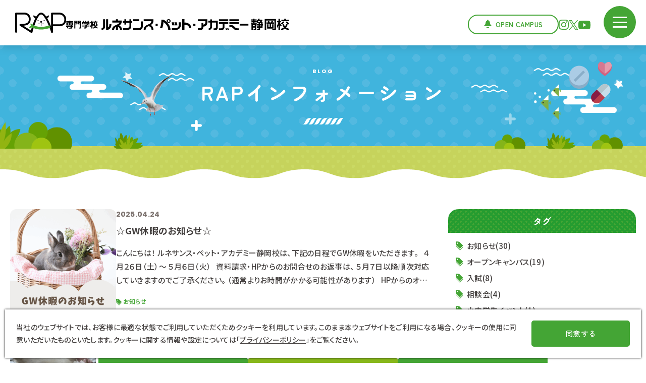

--- FILE ---
content_type: text/html; charset=UTF-8
request_url: https://shizuoka.rap.ac.jp/info/?paged=2/?Y=2023&m=3/?Y=2020
body_size: 11830
content:
<!doctype html>
<html lang="ja">
<head prefix="og: https://ogp.me/ns#">
  <!-- Google Tag Manager -->
<script>(function(w,d,s,l,i){w[l]=w[l]||[];w[l].push({'gtm.start':
new Date().getTime(),event:'gtm.js'});var f=d.getElementsByTagName(s)[0],
j=d.createElement(s),dl=l!='dataLayer'?'&l='+l:'';j.async=true;j.src=
'https://www.googletagmanager.com/gtm.js?id='+i+dl;f.parentNode.insertBefore(j,f);
})(window,document,'script','dataLayer','GTM-5BJSS23J');</script>
<!-- End Google Tag Manager -->	<meta charset="utf-8">
	<meta http-equiv="Content-Type" content="text/html; charset=utf-8" />
		<title>RAPインフォメーション | 専門学校 ルネサンス・ペット・アカデミー 静岡校</title>
	<meta name="description" content="ルネサンス・ペット・アカデミー・静岡校からの「お知らせ」はこちら" />
	<meta http-equiv="Content-Script-Type" content="text/javascript">
	<meta http-equiv="Content-Style-Type" content="text/css">
	<meta name="viewport" content="width=device-width, initial-scale=1.0">
	
	<!-- OG -->
	<meta property="og:url" content="https://shizuoka.rap.ac.jp/info/?paged=2/?Y=2023&amp;m=3/?Y=2020" />
	<meta property="og:type" content="article" />
	<meta property="og:title" content="RAPインフォメーション | 専門学校 ルネサンス・ペット・アカデミー 静岡校" />
	<meta property="og:description" content="ルネサンス・ペット・アカデミー・静岡校からの「お知らせ」はこちら" />
	<meta property="og:site_name" content="専門学校 ルネサンス・ペット・アカデミー 静岡校" />
	<meta property="og:image" content="https://shizuoka.rap.ac.jp/common/images/ogimage.jpg" />
	
	<!-- favicon -->
	<link rel="icon" href="/favicon.ico" sizes="any">
	<link rel="apple-touch-icon" href="/apple-touch-icon.png">

	<!-- CSS -->
	<link rel="stylesheet" href="/common/css/layout.css" type="text/css">
	<link rel="stylesheet" href="/common/css/layout_second.css" type="text/css">
	<link rel="stylesheet" href="css/local.css" type="text/css">
	
	<!-- JS -->
	<script src="https://ajax.googleapis.com/ajax/libs/jquery/3.7.0/jquery.min.js"></script>
	<script defer type="text/javascript" src="/common/js/scripts.js"></script>
	<script defer type="text/javascript" src="js/scripts.js"></script>
	
	<!-- Font -->
	<link rel="preconnect" href="https://fonts.googleapis.com">
	<link rel="preconnect" href="https://fonts.gstatic.com" crossorigin>
	<link href="https://fonts.googleapis.com/css2?family=M+PLUS+1:wght@500;700&family=Noto+Sans+JP:wght@500;700&family=Poppins:wght@700&family=Zen+Maru+Gothic:wght@500;700&display=swap" rel="stylesheet">
	
	<!-- privacy policy -->
	<link href="/common/js/pro-cp-dialog/pro-cp-dialog.css" rel="stylesheet">
	<script defer src="/common/js/pro-cp-dialog/pro-cp-dialog.js"></script>	
	
</head>
	
<body>
	<!-- Google Tag Manager (noscript) -->
<noscript><iframe src="https://www.googletagmanager.com/ns.html?id=GTM-5BJSS23J"
height="0" width="0" style="display:none;visibility:hidden"></iframe></noscript>
<!-- End Google Tag Manager (noscript) -->		
	<header class="header header_second">
	<div class="area_header">
		<div class="sec_logo_second">
			<a href="/">
				<img src="/common/images/logo_header.svg" alt="RAPS" width="126px" class="logo_header">
			</a>
		</div>
		<div class="sec_header">
			<div class="header_left">
				<h1 class="name_header">
					<a href="/">
						<img src="/common/images/name_header_black.svg" alt="専門学校 ルネサンス・ペット・アカデミー 静岡校" width="442px">
					</a>
				</h1>
			</div>
			<div class="header_right">
				<p class="btn_info"><a href="/opencampus/">Open Campus</a></p>
				<ul class="list_sns_header">
					<li class="link_instagram"><a href="https://www.instagram.com/raps_shizuoka/" target="_blank" rel="noopener"><img src="/common/images/icon_instagram_green.svg" alt="Instagram" width="25px"></a></li>
					<li class="link_x"><a href="https://twitter.com/RAP512521" target="_blank" rel="noopener"><img src="/common/images/icon_x_green.svg" alt="X" width="24px"></a></li>
					<li class="link_youtube"><a href="https://www.youtube.com/channel/UCnIFGUktCrbLZ8nmAxULHZg" target="_blank" rel="noopener"><img src="/common/images/icon_youtube_green.svg" alt="YouTube" width="30px"></a></li>
				</ul>
			</div>
		</div>
		<div class="menu-trigger">
			<div class="menu">
				<span></span>
				<span></span>
				<span></span>
			</div>
		</div>
		<div class="nav_header">
			<div class="area_nav_header">
				<ul class="list_btn_nav">
					<li><a href="/opencampus/" class="btn01">Open Campus</a></li>
					<li><a href="https://www.syutsugan.net/rapshizuoka/" target="_blank" rel="noopener" class="btn02">ネット出願</a></li>
				</ul>
				<nav>
					<dl class="list_link_nav">
						<div>
							<dt class="w100"><a href="/info/">RAPSインフォメーション</a></dt>
						</div>
						<div>
							<dt>
								<a href="/course/">学科紹介</a>
								<div class="btn_acc">
									<span></span>
									<span></span>
								</div>
							</dt>
							<dd>
								<ul class="detail_link_nav">
									<li><a href="/course/vn/">動物看護師科</a></li>
									<li><a href="/course/pg/">ペットエステ・トリミング科</a></li>
									<li><a href="/course/dw/">ドッグ・ウェルネス科</a></li>
									<li><a href="/course/ac/">動物海洋飼育・アクアリウム科</a></li>
								</ul>
							</dd>
						</div>
						<div>
							<dt>
								<a href="/blog/">BLOG</a>
								<div class="btn_acc">
									<span></span>
									<span></span>
								</div>
							</dt>
							<dd>
								<ul class="detail_link_nav">
									<li><a href="/blog/vn/">動物看護師科</a></li>
									<li><a href="/blog/pg/">ペットエステ・トリミング科</a></li>
									<li><a href="/blog/dw/">ドッグ・ウェルネス科</a></li>
									<li><a href="/blog/ac/">動物海洋飼育・アクアリウム科</a></li>
								</ul>
							</dd>
						</div>
						<div>
							<dt>
								<a href="/about/">学校について</a>
								<div class="btn_acc">
									<span></span>
									<span></span>
								</div>
							</dt>
							<dd>
								<ul class="detail_link_nav">
									<li><a href="/about/achievement/">動物教育20年の実績</a></li>
									<li><a href="/info/">RAPSインフォメーション</a></li>
									<li><a href="/about/teachers/">講師</a></li>
									<li><a href="/about/facility/">設備</a></li>
									<li><a href="/about/access/">アクセス</a></li>
									<li><a href="/about/information/">学校情報</a></li>
									<li><a href="/about/support-system/">修学支援新制度</a></li>
									<li><a href="/practice/">実習犬募集</a></li>
									<li><a href="https://www.rad.ac.jp/souseikai/" target="_blank" rel="noopener" class="link_blank">学校法人爽青会</a></li>
									<li><a href="https://www.rad.ac.jp/souseikai/job/" target="_blank" rel="noopener" class="link_blank">講師募集</a></li>
								</ul>
							</dd>
						</div>
						<div>
							<dt>
								<a href="/admissions/">入学案内</a>
								<div class="btn_acc">
									<span></span>
									<span></span>
								</div>
							</dt>
							<dd>
								<ul class="detail_link_nav">
									<li><a href="/admissions/requirement/" >募集要項</a></li>
									<li><a href="/admissions/strength/" >ルネサンスの強み</a></li>
									<li><a href="/admissions/educational-abilities/" >圧倒的教育力</a></li>
									<li><a href="/admissions/animal-work/" >動物のお仕事紹介</a></li>
									<li><a href="/admissions/shizuoka/" >静岡ライフ</a></li>
									<li><a href="/admissions/faq/" >よくあるご質問</a></li>
									<li><a href="https://www.syutsugan.net/rapshizuoka" target="_blank" rel="noopener" class="link_blank">インターネット出願</a></li>
									<li><a href="https://orico-web.jp/gakuhi/index.html?clientid=17519059" target="_blank" rel="noopener" class="link_blank">学費サポートプラン</a></li>
								</ul>
							</dd>
						</div>
						<div>
							<dt>
								<a href="/employment/">就職について</a>
								<div class="btn_acc">
									<span></span>
									<span></span>
								</div>
							</dt>
							<dd>
								<ul class="detail_link_nav">
									<li><a href="/employment/support/">就職サポート・実績</a></li>
									<li><a href="/employment/career/">卒業生の声</a></li>
								</ul>
							</dd>
						</div>
						<div>
							<dt>
								<a href="/event/">イベント</a>
								<div class="btn_acc">
									<span></span>
									<span></span>
								</div>
							</dt>
							<dd>
								<ul class="detail_link_nav">
									<li><a href="/opencampus/">オープンキャンパス情報</a></li>
									<li><a href="/consultation/">いつでも個別相談</a></li>
									<li><a href="/online/">オンライン説明会</a></li>
									<li><a href="/for-junior/#event">小・中学生向けイベント</a></li>
								</ul>
							</dd>
						</div>
						<div>
							<dt>
								<span>対象者別</span>
								<div class="btn_acc">
									<span></span>
									<span></span>
								</div>
							</dt>
							<dd>
								<ul class="detail_link_nav">
									<li><a href="/for-applicant/">入学をお考えの方</a></li>
									<li><a href="/admissions/shizuoka/#life03">遠方にお住まいの方</a></li>
									<li><a href="/for-guardian/">保護者の方</a></li>
									<li><a href="/for-business/">企業の方</a></li>
									<!-- <li><a href="https://www.rap.ac.jp/for-graduate/" target="_blank" rel="noopener" class="link_blank">卒業生の方</a></li> -->
									<li><a href="/for-junior/">小・中学生のみなさんへ</a></li>
								</ul>
							</dd>
						</div>
					</dl>
					<ul class="list_sns_nav">
						<li class="link_instagram"><a href="https://www.instagram.com/raps_shizuoka/" target="_blank" rel="noopener"><img src="/common/images/icon_instagram_green.svg" alt="Instagram" width="25px"></a></li>
						<li class="link_x"><a href="https://twitter.com/RAP512521" target="_blank" rel="noopener"><img src="/common/images/icon_x_green.svg" alt="X" width="24px"></a></li>
						<li class="link_youtube"><a href="https://www.youtube.com/channel/UCnIFGUktCrbLZ8nmAxULHZg" target="_blank" rel="noopener"><img src="/common/images/icon_youtube_green.svg" alt="YouTube" width="30px"></a></li>
					</ul>
				</nav>
			</div>
		</div>
	</div>
	<div class="overlay"></div>
</header>
	<!-- /header -->
		
	<main>

		<div class="contents">
			
			<div class="area_ttl_common area_ttl_info">
				<div class="sec_ttl_common">
					<div class="block_ttl_common">
						<h2 class="ttl_en">Blog</h2> 
						<h2 class="ttl_jp">RAP<br class="portraitonly">インフォメーション</h2>
						<div class="img_ttl plus01"><img src="/common/images/plus_ttl.svg" alt="" width="22px"></div>
						<div class="img_ttl wave01"><img src="/common/images/wave_ttl.svg" alt="" width="70px"></div>
						<div class="img_ttl bird"><img src="/common/images/bird_ttl.png" alt="" width="103px"></div>
						<div class="img_ttl drug"><img src="/common/images/drug_ttl.svg" alt="" width="84px"></div>
						<div class="img_ttl fish"><img src="/common/images/fish_ttl.svg" alt="" width="53px"></div>
					</div>
					<div class="img_ttl star01"><img src="/common/images/star_ttl.svg" alt="" width="19px"></div>
					<div class="img_ttl star02"><img src="/common/images/star_ttl.svg" alt="" width="19px"></div>
					<div class="img_ttl plus02"><img src="/common/images/plus_ttl.svg" alt="" width="22px"></div>
					<div class="img_ttl cloud01"><img src="/common/images/cloud_ttl.svg" alt="" width="130px"></div>
					<div class="img_ttl cloud02"><img src="/common/images/cloud_ttl.svg" alt="" width="130px"></div>
					<div class="img_ttl wave02"><img src="/common/images/wave_ttl.svg" alt="" width="70px"></div>
					<div class="img_ttl wave03"><img src="/common/images/wave_ttl.svg" alt="" width="70px"></div>
					<div class="img_ttl wave04"><img src="/common/images/wave_ttl.svg" alt="" width="70px"></div>
					<div class="img_ttl grass01"><img src="/common/images/grass01_ttl.svg" alt="" width="334px"></div>
					<div class="img_ttl grass02"><img src="/common/images/grass02_ttl.svg" alt="" width="254px"></div>
				</div>
				<div class="sec_ttl_bottom"></div>
			</div>

			<div class="main_contents">
				<div class="wave_contents"></div>
				<div class="area_blog area_blog_info">
					<div class="sec_blog width">
						<div class="content_list">
							<div class="block_blog">
								<a href="https://shizuoka.rap.ac.jp/info/detail.php?p=10653">
									<div class="box_img"><img src="https://www.rap.ac.jp/wp/wp-content/uploads/2025/04/ベージュ-シンプル-里親募集中-猫-インスタグラム投稿-3-320x320.png" alt=""></div>
									<div class="box_txt">
										<p class="date">2025.04.24</p>
										<h3 class="name_blog">☆GW休暇のお知らせ☆</h3>
										<p class="txt_blog">
											こんにちは！ ルネサンス・ペット・アカデミー静岡校は、下記の日程でGW休暇をいただきます。 &nbsp; ４月２６日（土）～ ５月６日（火） &nbsp; 資料請求・HPからのお問合せのお返事は、 ５月７日以降順次対応していきますのでご了承ください。 （通常よりお時間がかかる可能性があります） &nbsp; HPからのオープンキャンパス申込 LINEでのお問合せ・オープンキャンパス申込は受付しています♪ 返信が遅くなる可能性もありますが、ご了承ください。 &nbsp; &nbsp; ～今後のイベ
										</p><ul class="tag"><li>お知らせ</li></ul>									</div>
								</a>
							</div>
							<!-- /block_blog -->
							<div class="block_blog">
								<a href="https://shizuoka.rap.ac.jp/info/detail.php?p=10648">
									<div class="box_img"><img src="https://www.rap.ac.jp/wp/wp-content/uploads/2025/04/ベージュ-シンプル-里親募集中-猫-インスタグラム投稿-2-320x320.png" alt=""></div>
									<div class="box_txt">
										<p class="date">2025.04.24</p>
										<h3 class="name_blog">☆５月オープンキャンパス☆</h3>
										<p class="txt_blog">
											こんにちは(*^-^*) もうすぐゴールデンウィークですね！ 楽しい予定は立てていますか？🌷 &nbsp; 今回は５月オープンキャンパスのお知らせです♥ &nbsp; &nbsp; 【５月１７日（土）１８日（日）】 １３：００～１６：３０ （１２：３０受付開始） ※説明会は同じ内容のため、どちらか都合の良い日に参加してね☆ &nbsp; ☆ポイント☆ ☑インターネット出願の手引き配布 ☑インターネット出願説明会開催 ☑初めてオープンキャンパスに参加する方も安心♪ 学科説明＋体験授業で進路研究もば
										</p><ul class="tag"><li>イベント</li><li>オープンキャンパス</li><li>お知らせ</li></ul>									</div>
								</a>
							</div>
							<!-- /block_blog -->
							<div class="block_blog">
								<a href="https://shizuoka.rap.ac.jp/info/detail.php?p=10448">
									<div class="box_img"><img src="https://www.rap.ac.jp/wp/wp-content/uploads/2025/04/0160-480x320.jpg" alt=""></div>
									<div class="box_txt">
										<p class="date">2025.04.02</p>
										<h3 class="name_blog">RAPS２期生　入学式が挙行されました✨</h3>
										<p class="txt_blog">
											みなさん、こんにちは！🐰 ４月１日にグランシップにて 静岡校２期生の入学式が挙行されました。 新入生の皆さん、入学おめでとうございます✨ &nbsp; &nbsp; 桜の花にも祝福され、皆さんの門出を華やかに彩りました。 緊張しながらも新しいスタートに期待を膨らませ、 式の前後では仲間と笑顔で会話する様子も見受けられました🌷 &nbsp;   &nbsp; 新入生代表による「誓いの言葉」では、入学を決めた強い想いと、今後の決意に胸をうたれました。 在校生代表による「歓迎の言葉」では、ルネサンスの
										</p><ul class="tag"><li>イベント</li><li>お知らせ</li></ul>									</div>
								</a>
							</div>
							<!-- /block_blog -->
							<div class="block_blog">
								<a href="https://shizuoka.rap.ac.jp/info/detail.php?p=10359">
									<div class="box_img"><img src="/common/images/noimage.jpg" alt="第3回 愛玩動物看護師 国家試験 合格率１００％を達成！"></div>
									<div class="box_txt">
										<p class="date">2025.03.14</p>
										<h3 class="name_blog">第3回 愛玩動物看護師 国家試験 合格率１００％を達成！</h3>
										<p class="txt_blog">
											【速報】 本日、第3回愛玩動物看護師国家資格の合格発表がありました！ 専門学校ルネサンス・ペット・アカデミー 動物看護師科3年制 全員合格 を達成しました！ &nbsp; 合格率全国平均　88.0％ 東海地区の専門学校で「合格率１００％」はルネサンスだけ！ &nbsp; （参照）動物看護師統一認定機構HP &nbsp; 動物看護師科ブログも見てね！ &nbsp;
										</p><ul class="tag"><li>お知らせ</li></ul>									</div>
								</a>
							</div>
							<!-- /block_blog -->
							<div class="block_blog">
								<a href="https://shizuoka.rap.ac.jp/info/detail.php?p=10336">
									<div class="box_img"><img src="https://www.rap.ac.jp/wp/wp-content/uploads/2025/03/ベージュ-シンプル-里親募集中-猫-インスタグラム投稿-1-320x320.png" alt=""></div>
									<div class="box_txt">
										<p class="date">2025.03.03</p>
										<h3 class="name_blog">新３年生向けオープンキャンパス✨</h3>
										<p class="txt_blog">
											静岡校の新３年生向けオープンキャンパスのお知らせです♪ 参加者全員に最新パンフレットを配布＆プレゼントあり♡な特別なイベントです！ &nbsp; &nbsp; ２０２５年３月１５日（土） 午前＆午後 開催 &nbsp; ☆時間☆ ■午前の部 １０：００～１２：３０ （受付９：４０～） ■午後の部 １４：００～１６：３０ （１３：４０受付開始） ※午前と午後は同じ内容のため、都合の良い方を選んで参加してね &nbsp; ☆場所☆ 専門学校ルネサンス・ペット・アカデミー【静岡校】 静岡県静岡市駿河区
										</p><ul class="tag"><li>イベント</li><li>オープンキャンパス</li><li>お知らせ</li></ul>									</div>
								</a>
							</div>
							<!-- /block_blog -->
							<div class="block_blog">
								<a href="https://shizuoka.rap.ac.jp/info/detail.php?p=9847">
									<div class="box_img"><img src="/common/images/noimage.jpg" alt="2025年度【静岡校】 最終入試のお知らせ"></div>
									<div class="box_txt">
										<p class="date">2025.01.07</p>
										<h3 class="name_blog">2025年度【静岡校】 最終入試のお知らせ</h3>
										<p class="txt_blog">
											≪2025年度生 静岡校 募集学科≫ 動物看護師科（3年制） ペットエステ・トリミング科（2年制） ドッグ・ウェルネス科（2年制） 動物海洋飼育・アクアリウム科（2年制） ※すべての学科で出願受付中です。 &nbsp; ≪推薦・一般入試 日程≫ 第1回　10月26日（土） 【 終了 】 第2回　11月16日（土）【 終了 】 第3回　12月21日（土）【 終了 】 第4回　2025年1月25日（土）【 出願受付中 】 &nbsp; 第4回入試をもって、2025年度生入試は終了となります。 最終出
										</p><ul class="tag"><li>お知らせ</li></ul>									</div>
								</a>
							</div>
							<!-- /block_blog -->
							<div class="block_blog">
								<a href="https://shizuoka.rap.ac.jp/info/detail.php?p=9393">
									<div class="box_img"><img src="https://www.rap.ac.jp/wp/wp-content/uploads/2024/12/名称未設定-3-342x320.jpg" alt=""></div>
									<div class="box_txt">
										<p class="date">2024.12.12</p>
										<h3 class="name_blog">☆小学生限定イベント☆</h3>
										<p class="txt_blog">
											こんにちは！ 「小学生限定」お仕事体験イベントを開催します♪ &nbsp; 写真撮影・SNS投稿大歓迎♥ &nbsp; ～動物のお仕事体験DAY～ 【日時】 ２０２５年２月８日（土） １３：３０～１６：００（受付　１３：００～） &nbsp; 【場所】 専門学校ルネサンス・ペット・アカデミー【静岡校】校舎 静岡県静岡市駿河区東静岡２丁目５ー１５ &nbsp; 【体験コース】 コースに分かれてお仕事体験や動物との記念撮影が出来ます☆ お好きなコースを１つ選んでお申込みください。 &nbsp; A：
										</p><ul class="tag"><li>イベント</li><li>小中学生イベント</li></ul>									</div>
								</a>
							</div>
							<!-- /block_blog -->
							<div class="block_blog">
								<a href="https://shizuoka.rap.ac.jp/info/detail.php?p=9194">
									<div class="box_img"><img src="https://www.rap.ac.jp/wp/wp-content/uploads/2024/11/赤、クリスマス、パーソナル、Facebook投稿-4-382x320.png" alt=""></div>
									<div class="box_txt">
										<p class="date">2024.11.27</p>
										<h3 class="name_blog">★クリスマスオープンキャンパス★</h3>
										<p class="txt_blog">
											今日はクリスマスオープンキャンパスのお知らせです♪ 参加者全員クリスマスプレゼントが貰える特別イベント✨ ＊ … * … ＊ … * …＊ … * … ＊ … * …＊ … * … ＊ … * … ＊ … １２月７日（土） 午前の部：１０：００～１２：３０（受付９：４０～） 午後の部：１４：００～１６：３０（受付１３：４０～） &nbsp; ２年生向けのオープンキャンパス！ クリスマス特別イベント開催予定🎀 毎年大人気のクリスマスイベントです🎄 予約は絶賛受付中です！ &nbsp; ▼動物看護師
										</p><ul class="tag"><li>イベント</li><li>オープンキャンパス</li></ul>									</div>
								</a>
							</div>
							<!-- /block_blog -->
							<div class="block_blog">
								<a href="https://shizuoka.rap.ac.jp/info/detail.php?p=7912">
									<div class="box_img"><img src="https://www.rap.ac.jp/wp/wp-content/uploads/2024/10/ベージュ　ブラウン　レッド　オレンジ　シンプル　キュート　ナチュラル　秋　クイズ　インスタグラム投稿-320x320.png" alt=""></div>
									<div class="box_txt">
										<p class="date">2024.10.01</p>
										<h3 class="name_blog">秋の個別進学相談会♪</h3>
										<p class="txt_blog">
											こんにちは！ 秋の個別相談会のお知らせです(^^♪ 普段とは異なり、土曜日にも実施するので要チェック☆ ∵∴∵∴∵∴∵∴∵∴∵∴∵∴∵∴∵∴∵∴∵∴∵∴∵∴∵∴∵∴∵∴ 〇日程〇 ・１１月２日（土） ・１１月１６日（土） ※これ以外の日程を希望する方はご相談ください。 （平日に実施いたします） &nbsp; 〇時間〇 １０：００～１７：３０ →希望の開始時間を教えてください！ 担当の先生とスケジュール調整をして、お返事します。 &nbsp; 〇内容〇 学科説明/入試説明/質疑応答/保護者説明など
										</p><ul class="tag"><li>イベント</li><li>お知らせ</li><li>相談会</li></ul>									</div>
								</a>
							</div>
							<!-- /block_blog -->
							<div class="block_blog">
								<a href="https://shizuoka.rap.ac.jp/info/detail.php?p=7715">
									<div class="box_img"><img src="https://www.rap.ac.jp/wp/wp-content/uploads/2024/08/ベージュ-シンプル-里親募集中-猫-インスタグラム投稿-10-320x320.png" alt=""></div>
									<div class="box_txt">
										<p class="date">2024.08.29</p>
										<h3 class="name_blog">☆９月オープンキャンパス☆</h3>
										<p class="txt_blog">
											こんにちは(*^-^*) 夏休みも終わり、ルネサンスでは後期の授業がスタートしました！ さて、今日は９月オープンキャンパスのお知らせです♪ &nbsp; ９月１４日（土） １３：００～１６：３０ （１２：３０受付開始） &nbsp; ２０２５年度生 最後のオープンキャンパス！ 推薦・一般入試対策講座 開催！ &nbsp; 体験授業と入試対策講座で、第１回推薦・一般入試に備えよう！◎ &nbsp; ▼動物看護師科 わんちゃんを癒そう♡ドッグマッサージ＋注射器を扱ってみよう！ &nbsp; ▼ペット
										</p><ul class="tag"><li>イベント</li><li>オープンキャンパス</li></ul>									</div>
								</a>
							</div>
							<!-- /block_blog -->
							<div class="camel_paging_sp">
<ul class='page-numbers'>
	<li><a class="prev page-numbers" href="https://shizuoka.rap.ac.jp/info/?m=3%2F%3FY%3D2020&paged=1">&lt;</a></li>
	<li><a class="page-numbers" href="https://shizuoka.rap.ac.jp/info/?m=3%2F%3FY%3D2020&paged=1">1</a></li>
	<li><span aria-current="page" class="page-numbers current">2</span></li>
	<li><a class="page-numbers" href="https://shizuoka.rap.ac.jp/info/?m=3%2F%3FY%3D2020&paged=3">3</a></li>
	<li><a class="page-numbers" href="https://shizuoka.rap.ac.jp/info/?m=3%2F%3FY%3D2020&paged=4">4</a></li>
	<li><a class="page-numbers" href="https://shizuoka.rap.ac.jp/info/?m=3%2F%3FY%3D2020&paged=5">5</a></li>
	<li><a class="next page-numbers" href="https://shizuoka.rap.ac.jp/info/?m=3%2F%3FY%3D2020&paged=3">&gt;</a></li>
</ul>
							</div>
							<!-- /paging -->
						</div>
						<!-- /content_list -->
						<div class="content_category">
	
							<div class="block_category">
								<h3 class="ttl_category">タグ</h3>
								<ul class="list_tag">
<li><a href="./?category=お知らせ">お知らせ(30)</a></li><li><a href="./?category=オープンキャンパス">オープンキャンパス(19)</a></li><li><a href="./?category=入試">入試(8)</a></li><li><a href="./?category=相談会">相談会(4)</a></li><li><a href="./?category=小中学生イベント">小中学生イベント(1)</a></li><li><a href="./?category=イベント">イベント(22)</a></li><li><a href="./?category=このブログを見た人は有能">このブログを見た人は有能(2)</a></li>								</ul>
							</div>
							<!-- /block_category -->
							<div class="block_category">
								<h3 class="ttl_category">最近の記事</h3>
								<ul class="list_article">
									<li>
										<a href="https://shizuoka.rap.ac.jp/info/detail.php?p=12667">
											<div class="box_img"><img src="https://www.rap.ac.jp/wp/wp-content/uploads/2025/11/赤、クリスマス、パーソナル、Facebook投稿-1-382x320.png" alt=""></div>
											<div class="box_txt">
												<p class="date">2025.11.17</p>
												<h4 class="name_blog">★クリスマスオープンキャンパス★</h4>
											</div>
										</a>
									</li>
											<li>
										<a href="https://shizuoka.rap.ac.jp/info/detail.php?p=11861">
											<div class="box_img"><img src="https://www.rap.ac.jp/wp/wp-content/uploads/2025/09/RAPSインフォメーション入試に関するお知らせ-320x320.png" alt=""></div>
											<div class="box_txt">
												<p class="date">2025.09.25</p>
												<h4 class="name_blog">令和8年度生の推薦・一般入試出願 受付中！（11/15更新）</h4>
											</div>
										</a>
									</li>
											<li>
										<a href="https://shizuoka.rap.ac.jp/info/detail.php?p=11854">
											<div class="box_img"><img src="https://www.rap.ac.jp/wp/wp-content/uploads/2024/10/ベージュ　ブラウン　レッド　オレンジ　シンプル　キュート　ナチュラル　秋　クイズ　インスタグラム投稿-320x320.png" alt=""></div>
											<div class="box_txt">
												<p class="date">2025.09.22</p>
												<h4 class="name_blog">秋の個別進学相談会♪</h4>
											</div>
										</a>
									</li>
											<li>
										<a href="https://shizuoka.rap.ac.jp/info/detail.php?p=11679">
											<div class="box_img"><img src="https://www.rap.ac.jp/wp/wp-content/uploads/2025/08/ベージュ-シンプル-里親募集中-猫-インスタグラム投稿のコピー-2-320x320.png" alt=""></div>
											<div class="box_txt">
												<p class="date">2025.08.26</p>
												<h4 class="name_blog">☆９月オープンキャンパス☆</h4>
											</div>
										</a>
									</li>
											<li>
										<a href="https://shizuoka.rap.ac.jp/info/detail.php?p=11609">
											<div class="box_img"><img src="https://www.rap.ac.jp/wp/wp-content/uploads/2025/08/ベージュ-シンプル-里親募集中-猫-インスタグラム投稿のコピー-1-320x320.png" alt=""></div>
											<div class="box_txt">
												<p class="date">2025.08.06</p>
												<h4 class="name_blog">☆夏季休暇のお知らせ☆</h4>
											</div>
										</a>
									</li>
										</ul>
							</div>
							<!-- /block_category -->
							<div class="block_category">
								<h3 class="ttl_category">アーカイブ</h3>
								<ul class="list_archive">
									<li>
										<dl>
											<dt class="acc_archive"><a href="./?Y=2025">2025年</a></dt>
											<dd>
												<ul class="list_month">													<li>
														<dl>
															<dt class="acc_month"><a href="./?Y=2025&m=11">11月</a></dt>
															<dd>
																<ul class="list_detail">																	<li><a href="https://shizuoka.rap.ac.jp/info/detail.php?p=12667">★クリスマスオープンキャンパス★</a></li>																</ul>
															</dd>
														</dl>
													</li>													<li>
														<dl>
															<dt class="acc_month"><a href="./?Y=2025&m=9">9月</a></dt>
															<dd>
																<ul class="list_detail">																	<li><a href="https://shizuoka.rap.ac.jp/info/detail.php?p=11861">令和8年度生の推薦・一般入試出願 受付中！（11/15更新）</a></li>																	<li><a href="https://shizuoka.rap.ac.jp/info/detail.php?p=11854">秋の個別進学相談会♪</a></li>																</ul>
															</dd>
														</dl>
													</li>													<li>
														<dl>
															<dt class="acc_month"><a href="./?Y=2025&m=8">8月</a></dt>
															<dd>
																<ul class="list_detail">																	<li><a href="https://shizuoka.rap.ac.jp/info/detail.php?p=11679">☆９月オープンキャンパス☆</a></li>																	<li><a href="https://shizuoka.rap.ac.jp/info/detail.php?p=11609">☆夏季休暇のお知らせ☆</a></li>																	<li><a href="https://shizuoka.rap.ac.jp/info/detail.php?p=11565">優遇制度オンライン説明会について</a></li>																	<li><a href="https://shizuoka.rap.ac.jp/info/detail.php?p=11553">わんわんフェスティバル開催✨</a></li>																</ul>
															</dd>
														</dl>
													</li>													<li>
														<dl>
															<dt class="acc_month"><a href="./?Y=2025&m=6">6月</a></dt>
															<dd>
																<ul class="list_detail">																	<li><a href="https://shizuoka.rap.ac.jp/info/detail.php?p=11246">☆夏のオープンキャンパス☆</a></li>																</ul>
															</dd>
														</dl>
													</li>													<li>
														<dl>
															<dt class="acc_month"><a href="./?Y=2025&m=5">5月</a></dt>
															<dd>
																<ul class="list_detail">																	<li><a href="https://shizuoka.rap.ac.jp/info/detail.php?p=10974">☆ＡＯ入試受験までの流れ☆</a></li>																	<li><a href="https://shizuoka.rap.ac.jp/info/detail.php?p=10929">☆６月オープンキャンパス☆</a></li>																</ul>
															</dd>
														</dl>
													</li>													<li>
														<dl>
															<dt class="acc_month"><a href="./?Y=2025&m=4">4月</a></dt>
															<dd>
																<ul class="list_detail">																	<li><a href="https://shizuoka.rap.ac.jp/info/detail.php?p=10653">☆GW休暇のお知らせ☆</a></li>																	<li><a href="https://shizuoka.rap.ac.jp/info/detail.php?p=10648">☆５月オープンキャンパス☆</a></li>																	<li><a href="https://shizuoka.rap.ac.jp/info/detail.php?p=10448">RAPS２期生　入学式が挙行されました✨</a></li>																</ul>
															</dd>
														</dl>
													</li>													<li>
														<dl>
															<dt class="acc_month"><a href="./?Y=2025&m=3">3月</a></dt>
															<dd>
																<ul class="list_detail">																	<li><a href="https://shizuoka.rap.ac.jp/info/detail.php?p=10359">第3回 愛玩動物看護師 国家試験 合格率１００％を達成！</a></li>																	<li><a href="https://shizuoka.rap.ac.jp/info/detail.php?p=10336">新３年生向けオープンキャンパス✨</a></li>																</ul>
															</dd>
														</dl>
													</li>													<li>
														<dl>
															<dt class="acc_month"><a href="./?Y=2025&m=1">1月</a></dt>
															<dd>
																<ul class="list_detail">																	<li><a href="https://shizuoka.rap.ac.jp/info/detail.php?p=9847">2025年度【静岡校】 最終入試のお知らせ</a></li>																</ul>
															</dd>
														</dl>
													</li>												</ul>
											</dd>
										</dl>
									</li>									<li>
										<dl>
											<dt class="acc_archive"><a href="./?Y=2024">2024年</a></dt>
											<dd>
												<ul class="list_month">													<li>
														<dl>
															<dt class="acc_month"><a href="./?Y=2024&m=12">12月</a></dt>
															<dd>
																<ul class="list_detail">																	<li><a href="https://shizuoka.rap.ac.jp/info/detail.php?p=9393">☆小学生限定イベント☆</a></li>																</ul>
															</dd>
														</dl>
													</li>													<li>
														<dl>
															<dt class="acc_month"><a href="./?Y=2024&m=11">11月</a></dt>
															<dd>
																<ul class="list_detail">																	<li><a href="https://shizuoka.rap.ac.jp/info/detail.php?p=9194">★クリスマスオープンキャンパス★</a></li>																</ul>
															</dd>
														</dl>
													</li>													<li>
														<dl>
															<dt class="acc_month"><a href="./?Y=2024&m=10">10月</a></dt>
															<dd>
																<ul class="list_detail">																	<li><a href="https://shizuoka.rap.ac.jp/info/detail.php?p=7912">秋の個別進学相談会♪</a></li>																</ul>
															</dd>
														</dl>
													</li>													<li>
														<dl>
															<dt class="acc_month"><a href="./?Y=2024&m=8">8月</a></dt>
															<dd>
																<ul class="list_detail">																	<li><a href="https://shizuoka.rap.ac.jp/info/detail.php?p=7715">☆９月オープンキャンパス☆</a></li>																	<li><a href="https://shizuoka.rap.ac.jp/info/detail.php?p=7582">☆夏季休暇のお知らせ☆</a></li>																	<li><a href="https://shizuoka.rap.ac.jp/info/detail.php?p=7586">優遇制度オンライン説明会について</a></li>																</ul>
															</dd>
														</dl>
													</li>													<li>
														<dl>
															<dt class="acc_month"><a href="./?Y=2024&m=7">7月</a></dt>
															<dd>
																<ul class="list_detail">																	<li><a href="https://shizuoka.rap.ac.jp/info/detail.php?p=7335">☆夏のオープンキャンパス☆</a></li>																</ul>
															</dd>
														</dl>
													</li>													<li>
														<dl>
															<dt class="acc_month"><a href="./?Y=2024&m=5">5月</a></dt>
															<dd>
																<ul class="list_detail">																	<li><a href="https://shizuoka.rap.ac.jp/info/detail.php?p=6758">☆ＡＯ入試受験までの流れ☆</a></li>																	<li><a href="https://shizuoka.rap.ac.jp/info/detail.php?p=6698">☆６月オープンキャンパス☆</a></li>																	<li><a href="https://shizuoka.rap.ac.jp/info/detail.php?p=6520">☆５月オープンキャンパス☆</a></li>																</ul>
															</dd>
														</dl>
													</li>													<li>
														<dl>
															<dt class="acc_month"><a href="./?Y=2024&m=4">4月</a></dt>
															<dd>
																<ul class="list_detail">																	<li><a href="https://shizuoka.rap.ac.jp/info/detail.php?p=6427">☆GW休暇のお知らせ☆</a></li>																	<li><a href="https://shizuoka.rap.ac.jp/info/detail.php?p=6168">RAPS1期生　入学式が挙行されました✨</a></li>																</ul>
															</dd>
														</dl>
													</li>													<li>
														<dl>
															<dt class="acc_month"><a href="./?Y=2024&m=3">3月</a></dt>
															<dd>
																<ul class="list_detail">																	<li><a href="https://shizuoka.rap.ac.jp/info/detail.php?p=6115">【重要】2024年度生入試出願を締め切りました</a></li>																	<li><a href="https://shizuoka.rap.ac.jp/info/detail.php?p=6110">静岡校初開催☆オープンキャンパス</a></li>																</ul>
															</dd>
														</dl>
													</li>													<li>
														<dl>
															<dt class="acc_month"><a href="./?Y=2024&m=1">1月</a></dt>
															<dd>
																<ul class="list_detail">																	<li><a href="https://shizuoka.rap.ac.jp/info/detail.php?p=5899">☆１月オープンキャンパス☆</a></li>																</ul>
															</dd>
														</dl>
													</li>												</ul>
											</dd>
										</dl>
									</li>									<li>
										<dl>
											<dt class="acc_archive"><a href="./?Y=2023">2023年</a></dt>
											<dd>
												<ul class="list_month">													<li>
														<dl>
															<dt class="acc_month"><a href="./?Y=2023&m=12">12月</a></dt>
															<dd>
																<ul class="list_detail">																	<li><a href="https://shizuoka.rap.ac.jp/info/detail.php?p=5719">☆冬期休暇のお知らせ☆</a></li>																</ul>
															</dd>
														</dl>
													</li>													<li>
														<dl>
															<dt class="acc_month"><a href="./?Y=2023&m=11">11月</a></dt>
															<dd>
																<ul class="list_detail">																	<li><a href="https://shizuoka.rap.ac.jp/info/detail.php?p=2343">2024年度生 入学願書受付中！</a></li>																</ul>
															</dd>
														</dl>
													</li>													<li>
														<dl>
															<dt class="acc_month"><a href="./?Y=2023&m=9">9月</a></dt>
															<dd>
																<ul class="list_detail">																	<li><a href="https://shizuoka.rap.ac.jp/info/detail.php?p=1727">☆個別相談会☆</a></li>																	<li><a href="https://shizuoka.rap.ac.jp/info/detail.php?p=1725">☆９月オープンキャンパス☆</a></li>																</ul>
															</dd>
														</dl>
													</li>													<li>
														<dl>
															<dt class="acc_month"><a href="./?Y=2023&m=8">8月</a></dt>
															<dd>
																<ul class="list_detail">																	<li><a href="https://shizuoka.rap.ac.jp/info/detail.php?p=1723">☆夏季休暇のお知らせ☆</a></li>																	<li><a href="https://shizuoka.rap.ac.jp/info/detail.php?p=1721">優遇制度オンライン説明会について</a></li>																</ul>
															</dd>
														</dl>
													</li>													<li>
														<dl>
															<dt class="acc_month"><a href="./?Y=2023&m=7">7月</a></dt>
															<dd>
																<ul class="list_detail">																	<li><a href="https://shizuoka.rap.ac.jp/info/detail.php?p=1719">☆静岡校出張説明会 in沼津☆</a></li>																	<li><a href="https://shizuoka.rap.ac.jp/info/detail.php?p=1717">☆お仕事体験フェア＠プレ葉ウォーク浜北 に参加します☆</a></li>																	<li><a href="https://shizuoka.rap.ac.jp/info/detail.php?p=1715">☆夏のオープンキャンパス☆</a></li>																</ul>
															</dd>
														</dl>
													</li>													<li>
														<dl>
															<dt class="acc_month"><a href="./?Y=2023&m=6">6月</a></dt>
															<dd>
																<ul class="list_detail">																	<li><a href="https://shizuoka.rap.ac.jp/info/detail.php?p=1713">☆ＡＯ入試受験までの流れ☆</a></li>																	<li><a href="https://shizuoka.rap.ac.jp/info/detail.php?p=1711">☆６月オープンキャンパス☆</a></li>																</ul>
															</dd>
														</dl>
													</li>													<li>
														<dl>
															<dt class="acc_month"><a href="./?Y=2023&m=3">3月</a></dt>
															<dd>
																<ul class="list_detail">																	<li><a href="https://shizuoka.rap.ac.jp/info/detail.php?p=1709">【速報】愛玩動物看護師第1回国家資格 全員合格！</a></li>																	<li><a href="https://shizuoka.rap.ac.jp/info/detail.php?p=1707">☆新３年生向けイベント☆</a></li>																	<li><a href="https://shizuoka.rap.ac.jp/info/detail.php?p=1705">☆春のオープンキャンパス☆</a></li>																</ul>
															</dd>
														</dl>
													</li>													<li>
														<dl>
															<dt class="acc_month"><a href="./?Y=2023&m=1">1月</a></dt>
															<dd>
																<ul class="list_detail">																	<li><a href="https://shizuoka.rap.ac.jp/info/detail.php?p=1702">2023年度生 追加募集のお知らせ</a></li>																	<li><a href="https://shizuoka.rap.ac.jp/info/detail.php?p=1700">☆３月オープンキャンパス☆</a></li>																	<li><a href="https://shizuoka.rap.ac.jp/info/detail.php?p=1696">★2024年4月 静岡校が開校します★</a></li>																</ul>
															</dd>
														</dl>
													</li>												</ul>
											</dd>
										</dl>
									</li>									<li>
										<dl>
											<dt class="acc_archive"><a href="./?Y=2021">2021年</a></dt>
											<dd>
												<ul class="list_month">													<li>
														<dl>
															<dt class="acc_month"><a href="./?Y=2021&m=7">7月</a></dt>
															<dd>
																<ul class="list_detail">																	<li><a href="https://shizuoka.rap.ac.jp/info/detail.php?p=2051">新型コロナウイルス感染拡大防止対応について</a></li>																</ul>
															</dd>
														</dl>
													</li>												</ul>
											</dd>
										</dl>
									</li>									<li>
										<dl>
											<dt class="acc_archive"><a href="./?Y=2020">2020年</a></dt>
											<dd>
												<ul class="list_month">													<li>
														<dl>
															<dt class="acc_month"><a href="./?Y=2020&m=4">4月</a></dt>
															<dd>
																<ul class="list_detail">																	<li><a href="https://shizuoka.rap.ac.jp/info/detail.php?p=1932">【新型コロナウィルス感染拡大防止対応について】</a></li>																</ul>
															</dd>
														</dl>
													</li>												</ul>
											</dd>
										</dl>
									</li>								</ul>
							</div>
							<!-- /block_category -->
							<div class="block_category">
								<h3 class="ttl_category">学科ブログ</h3>
								<ul class="list_subject">
									<li><a href="/blog/vn/">動物看護師科</a></li>
									<li><a href="/blog/pg/">ペットエステ・トリミング科</a></li>
									<li><a href="/blog/dw/">ドッグ・ウェルネス科</a></li>
									<li><a href="/blog/ac/">動物海洋飼育・アクアリウム科</a></li>
								</ul>
							</div>
						</div>
						<!-- /content_category -->
					</div>
				</div>
			</div>

		</div>

	</main>
		
	<div class="footer_wrapper">
  <div class="area_link_footer area_link_footer_second">
    <div class="sec_link_footer width">
      <div class="footer_left">
        <div class="block_logo">
          <p class="logo_footer"><img src="/common/images/logo_footer.png" alt="RAPS" width="134px"></p>
          <p class="name_footer"><img src="/common/images/name_footer.svg" alt="専門学校 ルネサンス・ペット・アカデミー 静岡校" width="390px"></p>
        </div>
        <p class="txt_address">
          〒422-8019 静岡県静岡市駿河区東静岡2丁目5-15<br>
          フリーダイヤル：0120-985-855
        </p>
        <ul class="link_footer">
          <li><a href="https://www.rad.ac.jp/souseikai/" target="_blank" rel="noopener" class="link_blank">学校法人 爽青会</a></li>
          <li><a href="https://www.rad.ac.jp/souseikai/job/" target="_blank" rel="noopener" class="link_blank">講師募集</a></li>
        </ul>
        <div class="group_footer">
          <p class="ttl_group">姉妹校</p>
          <ul class="list_group">
            <li><a href="https://www.rap.ac.jp/" target="_blank" rel="noopener" class="link_blank">専門学校ルネサンス・ペット・アカデミー浜松校</a></li>
            <li><a href="https://www.rad.ac.jp/" target="_blank" rel="noopener" class="link_blank">ルネサンス・デザイン・美容専門学校</a></li>
          </ul>
        </div>
        <div class="sns_footer">
          <div class="footer_img"><img src="/common/images/footer_img.png" alt="Harmony,響きあう心" width="110px"></div>
          <div class="block_sns">
            <p class="ttl_sns">RAPS公式SNSアカウント</p>
            <ul class="list_sns">
              <li class="link_instagram"><a href="https://www.instagram.com/raps_shizuoka/" target="_blank" rel="noopener"><img src="/common/images/icon_instagram_green.svg" alt="Instagram" width="25px"></a></li>
              <li class="link_x"><a href="https://twitter.com/RAP512521" target="_blank" rel="noopener"><img src="/common/images/icon_x_green.svg" alt="X" width="24px"></a></li>
              <li class="link_youtube"><a href="https://www.youtube.com/channel/UCnIFGUktCrbLZ8nmAxULHZg" target="_blank" rel="noopener"><img src="/common/images/icon_youtube_green.svg" alt="YouTube" width="30px"></a></li>
            </ul>
          </div>
        </div>
      </div>
      <div class="footer_right">
        <ul class="list_support">
          <li><a href="/line/"><img src="/common/images/line_account_img.png" alt="ルネサンスをもっと身近に！公式アカウント"></a></li>
          <li><a href="https://orico-web.jp/gakuhi/index.html?clientid=17519059" target="_blank" rel="noopener"><img src="/common/images/orico_img.png" alt="Orico 学費サポートプラン"></a></li>
        </ul>
      </div>
    </div>
  </div>
</div>
<div class="btn_fixed">
  <div class="btn_wrapper">
    <div class="box_btn"><a href="/consultation/"><p class="txt_link link01">個別相談</p></a></div>
    <div class="box_btn"><a href="/inquiry/request/"><p class="txt_link link02">資料請求</p></a></div>
    <div class="box_btn"><a href="/line/"><p class="txt_link link03">LINE</p></a></div>
  </div>
</div>
<footer class="footer footer_second">
  <div class="area_nav_footer">
    <div class="sec_nav_footer width">
      <nav class="nav_wrapper">
        <div class="block_nav">
          <div class="box_nav">
            <p class="ttl_nav_footer"><a href="/course/">学科紹介</a></p>
            <ul class="list_nav_footer">
              <li><a href="/course/vn/">動物看護師科</a></li>
              <li><a href="/course/pg/">ペットエステ・トリミング科</a></li>
              <li><a href="/course/dw/">ドッグ・ウェルネス科</a></li>
              <li><a href="/course/ac/">動物海洋飼育・アクアリウム科</a></li>
            </ul>
          </div>
          <div class="box_nav">
            <p class="ttl_nav_footer"><a href="/blog/">BLOG</a></p>
            <ul class="list_nav_footer">
              <li><a href="/blog/vn/">動物看護師科</a></li>
              <li><a href="/blog/pg/">ペットエステ・トリミング科</a></li>
              <li><a href="/blog/dw/">ドッグ・ウェルネス科</a></li>
              <li><a href="/blog/ac/">動物海洋飼育・アクアリウム科</a></li>
            </ul>
          </div>
        </div>
        <div class="block_nav">
          <div class="box_nav">
            <p class="ttl_nav_footer"><a href="/about/">学校について</a></p>
            <ul class="list_nav_footer">
              <li><a href="/about/achievement/">動物教育20年の実績</a></li>
              <li><a href="/info/">RAPSインフォメーション</a></li>
              <li><a href="/about/teachers/">講師</a></li>
              <li><a href="/about/facility/">設備</a></li>
              <li><a href="/about/access/">アクセス</a></li>
              <li><a href="/about/information/">学校情報</a></li>
              <li><a href="/about/support-system/">修学支援新制度</a></li>
              <li><a href="/practice/">実習犬募集</a></li>
              <li><a href="https://www.rad.ac.jp/souseikai/" target="_blank" rel="noopener" class="link_blank">学校法人爽青会</a></li>
              <li><a href="https://www.rad.ac.jp/souseikai/job/" target="_blank" rel="noopener" class="link_blank">講師募集</a></li>
            </ul>
          </div>
        </div>
        <div class="block_nav">
          <div class="box_nav">
            <p class="ttl_nav_footer"><a href="/admissions/">入学案内</a></p>
            <ul class="list_nav_footer">
              <li><a href="/admissions/requirement/" >募集要項</a></li>
              <li><a href="/admissions/strength/" >ルネサンスの強み</a></li>
              <li><a href="/admissions/educational-abilities/" >圧倒的教育力</a></li>
              <li><a href="/admissions/animal-work/" >動物のお仕事紹介</a></li>
              <li><a href="/admissions/shizuoka/" >静岡ライフ</a></li>
              <li><a href="/admissions/faq/" >よくあるご質問</a></li>
              <li><a href="https://www.syutsugan.net/rapshizuoka" target="_blank" rel="noopener" class="link_blank">インターネット出願</a></li>
              <li><a href="https://orico-web.jp/gakuhi/index.html?clientid=17519059" target="_blank" rel="noopener" class="link_blank">学費サポートプラン</a></li>
            </ul>
          </div>
          <div class="box_nav">
            <p class="ttl_nav_footer"><a href="/employment/">就職について</a></p>
            <ul class="list_nav_footer">
              <li><a href="/employment/support/">就職サポート・実績</a></li>
              <li><a href="/employment/career/">卒業生の声</a></li>
            </ul>
          </div>
        </div>
        <div class="block_nav">
          <div class="box_nav">
            <p class="ttl_nav_footer"><a href="/event/">イベント</a></p>
            <ul class="list_nav_footer">
              <li><a href="/opencampus/">オープンキャンパス情報</a></li>
              <li><a href="/consultation/">いつでも個別相談</a></li>
              <li><a href="/online/" >オンライン説明会</a></li>
              <li><a href="/for-junior/#event">小・中学生向けイベント</a></li>
            </ul>
          </div>
          <div class="box_nav">
            <p class="ttl_nav_footer"><a href="/line/">LINE公式アカウント</a></p>
            <p class="ttl_nav_footer"><a href="https://www.rap.ac.jp/inquiry/request/" target="_blank" rel="noopener" class="link_blank">資料請求</a></p>
            <p class="ttl_nav_footer"><a href="/inquiry/contact/">お問合せ</a></p>
          </div>
        </div>
        <div class="block_nav">
          <div class="box_nav">
            <p class="ttl_nav_footer"><a href="/for-applicant/">入学をお考えの方</a></p>
            <p class="ttl_nav_footer"><a href="/admissions/shizuoka/#life03">遠方にお住まいの方</a></p>
            <p class="ttl_nav_footer"><a href="/for-guardian/">保護者の方</a></p>
            <p class="ttl_nav_footer"><a href="/for-business/">企業の方</a></p>
            <!-- <p class="ttl_nav_footer"><a href="https://www.rap.ac.jp/for-graduate/" target="_blank" rel="noopener" class="link_blank">卒業生の方</a></p> -->
            <p class="ttl_nav_footer"><a href="/for-junior/">小・中学生のみなさんへ</a></p>
            <p class="ttl_nav_footer"><a href="/privacy/">プライバシーポリシー</a></p>
            <p class="ttl_nav_footer"><a href="/sitemap/">サイトマップ</a></p>
          </div>
        </div>
      </nav>
      <!-- /nav_wrapper -->
      <nav class="nav_wrapper_sp">
        <ul class="block_nav_sp">
          <li><a href="/course/">学科紹介</a></li>
          <li><a href="/blog/">BLOG</a></li>
          <li><a href="/about/">学校について</a></li>
          <li><a href="/admissions/">入学案内</a></li>
          <li><a href="/employment/">就職について</a></li>
          <li><a href="/event/">イベント</a></li>
          <li><a href="/line/">LINE公式アカウント</a></li>
          <li><a href="/inquiry/request/" target="_blank" rel="noopener" class="link_blank">資料請求</a></li>
          <li><a href="/inquiry/contact/">お問合せ</a></li>
          <li><a href="/for-applicant/">入学をお考えの方</a></li>
          <li><a href="/for-guardian/">保護者の方</a></li>
          <li><a href="/for-business/">企業の方</a></li>
          <li><a href="/for-junior/">小・中学生のみなさんへ</a></li>
          <li><a href="/privacy/">プライバシーポリシー</a></li>
          <li><a href="/sitemap/">サイトマップ</a></li>
        </ul>
      </nav>
      <!-- /nav_wrapper_sp -->
    </div>
  </div>
  <div class="area_copyright">
    <div class="sec_copyright width">
      <p class="txt_copyright">&copy; Souseikai.</p>
    </div>
  </div>
  <div id="pagetop"><img src="/common/images/pagetop.png" alt="TOPへ戻る" width="67px"></div>
</footer>
	<!-- footer -->
	
</body>
</html>

--- FILE ---
content_type: text/css
request_url: https://shizuoka.rap.ac.jp/common/css/layout.css
body_size: 7143
content:
@charset "UTF-8";
/* カラー */
/* media query */
/* SP縦から */
/* SP横から */
/* タブレット縦から */
/* フルワイド */
*, *:before, *:after {
  -o-box-sizing: border-box;
  -ms-box-sizing: border-box;
  box-sizing: border-box;
}

body, div, dl, dt, dd, ul, ol, li, h1, h2, h3, h4, h5, h6, pre, code, form, fieldset, legend, p, blockquote, figure {
  margin: 0;
  padding: 0;
  vertical-align: bottom;
}

img {
  border: 0;
  height: auto;
  vertical-align: middle;
}

h1, h2, h3, h4, h5, h6 {
  font-size: 100%;
  font-weight: normal;
}

a {
  text-decoration: none;
  color: #000;
}

ul, dl, ol {
  text-indent: 0;
}

ul {
  list-style: none;
}

address, caption, cite, code, dfn, em, var {
  font-style: normal;
  font-weight: normal;
}

sup {
  vertical-align: text-top;
}

sub {
  vertical-align: text-bottom;
}

input, textarea, select {
  font-family: inherit;
  font-size: inherit;
  font-weight: inherit;
}

* html input, * html textarea, * html select {
  font-size: 100%;
}

*:first-child + html + input, *:first-child html + textarea, *:first-child + html select {
  font-size: 100%;
}

table {
  border-collapse: collapse;
  border-spacing: 0;
  font-size: inherit;
}

th, td {
  text-align: left;
  vertical-align: top;
}

pre, code, kbd, samp, tt {
  font-family: monospace;
}

* html pre, * html code, * html kbd, * html samp, * html tt {
  font-size: 100%;
  line-height: 100%;
}

*:first-child + html pre, *:first-child html + code, *:first-child html + kbd, *:first-child + html + samp, *:first-child + html tt {
  font-size: 108%;
  line-height: 100%;
}

input, select, textarea {
  font-size: 100%;
  font-family: Verdana, Helvetica, sans-serif;
}

/* カラー */
/* media query */
/* SP縦から */
/* SP横から */
/* タブレット縦から */
/* フルワイド */
html {
  font-size: 62.5%;
  scroll-behavior: smooth;
  scroll-padding-top: 105px;
}
@media all and (max-width: 1367px) {
  html {
    scroll-padding-top: 90px;
  }
}
@media all and (max-width: 896px) {
  html {
    scroll-padding-top: 65px;
  }
}

body {
  color: #44403F;
  font-family: "Noto Sans JP", "Hiragino Kaku Gothic ProN", "Hiragino Sans", "BIZ UDPGothic", sans-serif;
  font-optical-sizing: auto;
  font-style: normal;
  font-weight: 500;
  font-size: 1.5rem;
  line-height: 1.5;
  letter-spacing: 0.02em;
  font-feature-settings: "palt";
  -webkit-text-size-adjust: 100%;
     -moz-text-size-adjust: 100%;
          text-size-adjust: 100%;
  height: 100%;
  min-height: 100vh;
  min-height: 100dvh;
  background: #fff;
  overflow-wrap: anywhere; /* 収まらない場合に折り返す */
  word-break: normal; /* 単語内での折り返しは行わない */
  line-break: strict; /* 禁則処理を厳格に適用 */
}
@media all and (max-width: 896px) {
  body {
    font-size: 1.4rem;
  }
}
body.is-fixed {
  overflow: hidden;
}

a {
  color: currentColor;
  transition: all 0.3s ease-out;
}
@media (hover: hover) {
  a:hover {
    opacity: 0.7;
  }
}
@media (hover: hover) {
  a[data-lightbox]:hover {
    opacity: 1;
  }
}
@media (hover: hover) {
  a[rel~=popbox]:hover {
    opacity: 1;
  }
}

@media all and (max-width: 896px) {
  .pconly {
    display: none;
  }
}

.sponly {
  display: none;
}
@media all and (max-width: 896px) {
  .sponly {
    display: block;
  }
}

.portraitonly {
  display: none;
}
@media all and (max-width: 480px) {
  .portraitonly {
    display: block;
  }
}

@media all and (max-width: 480px) {
  .portraitnone {
    display: none;
  }
}

.tabonly {
  display: none;
}
@media all and (max-width: 1025px) {
  .tabonly {
    display: block;
  }
}

@media all and (max-width: 1025px) {
  .tabnone {
    display: none;
  }
}

.mdonly {
  display: none;
}
@media all and (max-width: 600px) {
  .mdonly {
    display: block;
  }
}

@media all and (max-width: 600px) {
  .mdnone {
    display: none;
  }
}

.span_br {
  display: inline-block;
}

.reading {
  display: block;
  overflow: hidden;
  height: 0;
  width: 0;
  margin: 0;
  padding: 0;
}

img {
  max-width: 100%;
}
img.fitimg {
  -o-object-fit: cover;
     object-fit: cover;
  width: 100%;
  height: 100%;
}
img.img_radius {
  border-radius: 16px;
}

.mb5 {
  margin-bottom: 5px !important;
}

.mb10 {
  margin-bottom: 10px !important;
}

.mb20 {
  margin-bottom: 20px !important;
}

.mb30 {
  margin-bottom: 30px !important;
}

.mb40 {
  margin-bottom: 40px !important;
}

.mb50 {
  margin-bottom: 50px !important;
}

.mt0 {
  margin-top: 0 !important;
}

.mt5 {
  margin-top: 5px !important;
}

.mt10 {
  margin-top: 10px !important;
}

.mt20 {
  margin-top: 20px !important;
}

.mt30 {
  margin-top: 30px !important;
}

.mt40 {
  margin-top: 40px !important;
}

.mt50 {
  margin-top: 50px !important;
}

.txt_bold {
  font-weight: 700;
}

.txt_bb {
  background: linear-gradient(transparent 60%, #e7f3b6 60%);
}

.width {
  max-width: 1250px;
  width: calc(100% - 40px);
  margin: 0 auto;
}

.contents {
  overflow: hidden;
}

.btn_common {
  text-align: center;
  width: 100%;
  max-width: 328px;
  margin: 40px auto 0;
}
@media all and (max-width: 896px) {
  .btn_common {
    max-width: 280px;
    margin-top: 30px;
  }
}
.btn_common.prev > a::after {
  background-image: url("../images/arrow_prev.svg");
  right: auto;
  left: 16px;
}
.btn_common.btn_jp > a {
  font-family: "Zen Maru Gothic", sans-serif;
  font-size: 1.6rem;
}
@media all and (max-width: 896px) {
  .btn_common.btn_jp > a {
    font-size: 1.4rem;
  }
}
.btn_common.btn_vn > a {
  background: #e27599;
}
.btn_common.btn_vn > a::after {
  background-image: url("../images/arrow_next_vn.svg");
}
.btn_common.btn_vn.prev > a::after {
  background-image: url("../images/arrow_prev_vn.svg");
}
.btn_common.btn_pg > a {
  background: #ec7001;
}
.btn_common.btn_pg > a::after {
  background-image: url("../images/arrow_next_pg.svg");
}
.btn_common.btn_pg.prev > a::after {
  background-image: url("../images/arrow_prev_pg.svg");
}
.btn_common.btn_dw > a {
  background: #4ca563;
}
.btn_common.btn_dw > a::after {
  background-image: url("../images/arrow_next_dw.svg");
}
.btn_common.btn_dw.prev > a::after {
  background-image: url("../images/arrow_prev_dw.svg");
}
.btn_common.btn_ac > a {
  background: #397fc6;
}
.btn_common.btn_ac > a::after {
  background-image: url("../images/arrow_next_ac.svg");
}
.btn_common.btn_ac.prev > a::after {
  background-image: url("../images/arrow_prev_ac.svg");
}
.btn_common.btn_orange > a {
  background: #E88A18;
}
.btn_common.btn_orange > a::after {
  background-image: url("../images/arrow_next_orange.svg");
}
.btn_common > a {
  display: grid;
  place-content: center;
  box-sizing: border-box;
  padding: 10px 40px;
  background: #44A535;
  color: #fff;
  font-size: 2.4rem;
  font-family: "Poppins", sans-serif;
  font-weight: 700;
  font-style: normal;
  text-transform: uppercase;
  letter-spacing: 0.04em;
  width: 100%;
  height: 100%;
  min-height: 50px;
  border-radius: 50px;
  position: relative;
}
@media all and (max-width: 896px) {
  .btn_common > a {
    font-size: 2rem;
  }
}
.btn_common > a::after {
  content: "";
  display: inline-block;
  width: 15px;
  height: 15px;
  background: url("/common/images/arrow_next.svg") center center/contain no-repeat;
  position: absolute;
  right: 16px;
  top: 50%;
  transform: translateY(-50%);
}

.link_blank::after {
  content: "";
  display: inline-block;
  width: 11px;
  height: 9px;
  margin: 0 5px;
  background: url("/common/images/icon_blank.svg") center center/contain no-repeat;
}

.link_pdf::after {
  content: "";
  display: inline-block;
  width: 16px;
  height: 16px;
  margin: 0 5px;
  background: url("/common/images/icon_pdf.svg") center center/contain no-repeat;
  vertical-align: -3px;
}

.link_arrow::after {
  content: "";
  display: inline-block;
  width: 16px;
  height: 16px;
  margin: 0 5px;
  background: url("/common/images/arrow_next_green.svg") center center/contain no-repeat;
  vertical-align: -3px;
}

.moveTop {
  opacity: 0;
  transition: 0.8s;
  transform: translate(0, 30px);
}
.moveTop.current {
  opacity: 1;
  transform: translate(0, 0);
}

.moveNone {
  opacity: 0;
  transition: 0.8s;
}
.moveNone.current {
  opacity: 1;
  transform: translate(0, 0);
}

.moveRight {
  opacity: 0;
  transition: 0.8s;
  transform: translate(-20px, 0);
}
.moveRight.current {
  opacity: 1;
  transform: translate(0, 0);
}

.moveLeft {
  opacity: 0;
  transition: 1s;
  transform: translate(20px, 0);
}
.moveLeft.current {
  opacity: 1;
  transform: translate(0, 0);
}

@-webkit-keyframes wave {
  from {
    background-position: 0 0;
  }
  to {
    background-position: -1600px 0;
  }
}

@keyframes wave {
  from {
    background-position: 0 0;
  }
  to {
    background-position: -1600px 0;
  }
}
@-webkit-keyframes waveSp {
  from {
    background-position: 0 0;
  }
  to {
    background-position: -960px 0;
  }
}
@keyframes waveSp {
  from {
    background-position: 0 0;
  }
  to {
    background-position: -960px 0;
  }
}
@-webkit-keyframes cloudMove {
  0% {
    transform: translateX(0);
  }
  50% {
    transform: translateX(20px);
  }
  100% {
    transform: translateX(0);
  }
}
@keyframes cloudMove {
  0% {
    transform: translateX(0);
  }
  50% {
    transform: translateX(20px);
  }
  100% {
    transform: translateX(0);
  }
}
@-webkit-keyframes waveMove {
  0% {
    transform: translateX(0);
  }
  50% {
    transform: translateX(10px);
  }
  100% {
    transform: translateX(0);
  }
}
@keyframes waveMove {
  0% {
    transform: translateX(0);
  }
  50% {
    transform: translateX(10px);
  }
  100% {
    transform: translateX(0);
  }
}
@-webkit-keyframes starMove {
  0% {
    opacity: 1;
  }
  5% {
    opacity: 0;
  }
  10% {
    opacity: 1;
  }
  15% {
    opacity: 0;
  }
  20% {
    opacity: 1;
  }
}
@keyframes starMove {
  0% {
    opacity: 1;
  }
  5% {
    opacity: 0;
  }
  10% {
    opacity: 1;
  }
  15% {
    opacity: 0;
  }
  20% {
    opacity: 1;
  }
}
@-webkit-keyframes plusMove {
  0% {
    opacity: 1;
  }
  20% {
    opacity: 0;
  }
  40% {
    opacity: 1;
  }
}
@keyframes plusMove {
  0% {
    opacity: 1;
  }
  20% {
    opacity: 0;
  }
  40% {
    opacity: 1;
  }
}
@-webkit-keyframes fishMove {
  0% {
    transform: translate(0, 0);
  }
  50% {
    transform: translate(10px, -10px);
  }
  100% {
    transform: translate(0, 0);
  }
}
@keyframes fishMove {
  0% {
    transform: translate(0, 0);
  }
  50% {
    transform: translate(10px, -10px);
  }
  100% {
    transform: translate(0, 0);
  }
}
@-webkit-keyframes fishMove02 {
  0% {
    transform: translate(0, 0);
  }
  50% {
    transform: translate(30px, -10px);
  }
  100% {
    transform: translate(0, 0);
  }
}
@keyframes fishMove02 {
  0% {
    transform: translate(0, 0);
  }
  50% {
    transform: translate(30px, -10px);
  }
  100% {
    transform: translate(0, 0);
  }
}
.header {
  width: 100%;
  position: fixed;
  top: 0;
  left: 0;
  z-index: 800;
  background: linear-gradient(180deg, rgba(64, 179, 220, 0.8), transparent);
}
.header .area_header {
  display: flex;
  gap: 20px;
  padding-right: 140px;
  position: relative;
}
@media all and (max-width: 1367px) {
  .header .area_header {
    padding-right: 110px;
    gap: 16px;
  }
}
@media all and (max-width: 896px) {
  .header .area_header {
    padding-right: 65px;
    gap: 8px;
  }
}
.header .sec_logo {
  margin-top: -20px;
  margin-left: -72px;
  flex-shrink: 0;
}
@media all and (max-width: 1367px) {
  .header .sec_logo {
    margin-top: -16px;
    margin-left: -57.6px;
  }
}
@media all and (max-width: 896px) {
  .header .sec_logo {
    margin-top: -10px;
    margin-left: -46px;
  }
}
.header .sec_logo > a {
  display: block;
  width: 273px;
  height: 121px;
  background: #fff;
  border-radius: 80px;
  position: relative;
  box-shadow: 0 0 12px rgba(64, 179, 220, 0.3);
}
@media all and (max-width: 1367px) {
  .header .sec_logo > a {
    width: 218.4px;
    height: 96.8px;
  }
}
@media all and (max-width: 896px) {
  .header .sec_logo > a {
    width: 136.5px;
    height: 65px;
  }
}
.header .sec_logo .logo_header {
  position: absolute;
  bottom: 20px;
  right: 40px;
}
@media all and (max-width: 1367px) {
  .header .sec_logo .logo_header {
    width: 100.8px;
    bottom: 16px;
    right: 32px;
  }
}
@media all and (max-width: 896px) {
  .header .sec_logo .logo_header {
    width: 63px;
    bottom: 10px;
    right: 12px;
  }
}
.header .sec_logo .cloud_header {
  position: absolute;
  bottom: -2px;
  left: 0;
}
@media all and (max-width: 1367px) {
  .header .sec_logo .cloud_header {
    width: 105.6px;
  }
}
@media all and (max-width: 896px) {
  .header .sec_logo .cloud_header {
    width: 66px;
  }
}
.header .sec_header {
  flex-grow: 1;
  display: flex;
  justify-content: space-between;
  align-items: center;
  gap: 20px;
  padding-top: 16px;
}
@media all and (max-width: 896px) {
  .header .sec_header {
    padding-top: 10px;
  }
}
.header .sec_header .header_left {
  display: flex;
  align-items: center;
  gap: 12px 20px;
}
@media all and (max-width: 896px) {
  .header .sec_header .header_left {
    flex-wrap: wrap;
    gap: 12px 16px;
  }
}
.header .sec_header .header_right {
  display: flex;
  align-items: center;
  gap: 30px;
}
@media all and (max-width: 1367px) {
  .header .sec_header .header_right {
    gap: 20px;
  }
}
@media all and (max-width: 1025px) {
  .header .sec_header .header_right {
    display: none;
  }
}
@media all and (max-width: 896px) {
  .header .name_header {
    max-width: 300px;
  }
}
.header .name_header a {
  display: block;
  filter: drop-shadow(0 0 12px rgba(64, 179, 220, 0.8));
}
.header .link_header {
  text-align: center;
  display: flex;
  border: 2px solid #fff;
  border-radius: 5px;
  box-shadow: 0 0 12px rgba(64, 179, 220, 0.3);
}
.header .link_header > li {
  width: 100px;
}
@media all and (max-width: 1367px) {
  .header .link_header > li {
    width: 90px;
  }
}
@media all and (max-width: 896px) {
  .header .link_header > li {
    width: 70px;
  }
}
.header .link_header > li:first-of-type {
  position: relative;
}
.header .link_header > li:first-of-type::after {
  content: "";
  display: inline-block;
  width: 2px;
  height: 100%;
  background: #fff;
  position: absolute;
  right: -1px;
  top: 0;
}
.header .link_header > li a, .header .link_header > li span {
  box-sizing: border-box;
  padding: 0.5em;
  display: flex;
  align-items: center;
  justify-content: center;
  gap: 5px;
  color: #fff;
  font-size: 1.8rem;
  font-family: "Zen Maru Gothic", sans-serif;
  line-height: 1;
  text-shadow: 0 0 12px rgba(64, 179, 220, 0.8);
  height: 100%;
}
@media all and (max-width: 1367px) {
  .header .link_header > li a, .header .link_header > li span {
    font-size: 1.6rem;
  }
}
@media all and (max-width: 896px) {
  .header .link_header > li a, .header .link_header > li span {
    font-size: 1.1rem;
  }
}
@media (hover: hover) {
  .header .link_header > li a:hover, .header .link_header > li span:hover {
    opacity: 1;
    background: #E88A18;
    text-shadow: none;
  }
}
.header .link_header > li a.active, .header .link_header > li span.active {
  background: #E88A18;
  text-shadow: none;
}
.header .link_header > li a.shizuoka::before, .header .link_header > li span.shizuoka::before {
  content: "";
  display: inline-block;
  width: 16px;
  height: 16px;
  border: 1px solid #fff;
  border-radius: 50%;
  box-shadow: 0 0 12px rgba(64, 179, 220, 0.8);
}
@media all and (max-width: 1367px) {
  .header .link_header > li a.shizuoka::before, .header .link_header > li span.shizuoka::before {
    width: 14px;
    height: 14px;
  }
}
@media (hover: hover) {
  .header .link_header > li a.shizuoka:hover::before, .header .link_header > li span.shizuoka:hover::before {
    background: #fff;
    box-shadow: none;
  }
}
.header .link_header > li a.shizuoka.active::before, .header .link_header > li span.shizuoka.active::before {
  background: #fff;
  box-shadow: none;
}
.header .link_header > li a.hamamatsu::after, .header .link_header > li span.hamamatsu::after {
  content: "";
  display: inline-block;
  width: 16px;
  height: 16px;
  border: 1px solid #fff;
  border-radius: 50%;
  box-shadow: 0 0 12px rgba(64, 179, 220, 0.8);
}
@media all and (max-width: 1367px) {
  .header .link_header > li a.hamamatsu::after, .header .link_header > li span.hamamatsu::after {
    width: 14px;
    height: 14px;
  }
}
@media (hover: hover) {
  .header .link_header > li a.hamamatsu:hover::after, .header .link_header > li span.hamamatsu:hover::after {
    background: #fff;
    box-shadow: none;
  }
}
.header .link_header > li a.hamamatsu.active::after, .header .link_header > li span.hamamatsu.active::after {
  background: #fff;
  box-shadow: none;
}
.header .btn_info {
  text-align: center;
  width: 174px;
}
.header .btn_info > a {
  box-sizing: border-box;
  padding: 8px 10px;
  display: block;
  border-radius: 40px;
  border: 2px solid #fff;
  background: #43AFA4;
  color: #fff;
  font-size: 1.4rem;
  font-family: "Zen Maru Gothic", sans-serif;
  font-weight: 700;
  text-transform: uppercase;
}
@media all and (max-width: 1367px) {
  .header .btn_info > a {
    font-size: 1.3rem;
  }
}
.header .btn_info > a::before {
  content: "";
  display: inline-block;
  width: 16px;
  height: 17px;
  background: url("../images/icon_bell.svg") center center/contain no-repeat;
  vertical-align: -0.2em;
  margin-right: 0.6em;
}
.header .list_sns_header {
  flex-shrink: 0;
  display: flex;
  gap: 30px;
}
@media all and (max-width: 1367px) {
  .header .list_sns_header {
    gap: 20px;
  }
}
.header .list_sns_header a {
  filter: drop-shadow(0 0 12px rgba(64, 179, 220, 0.8));
}
@media all and (max-width: 1367px) {
  .header .list_sns_header .link_instagram {
    width: 20px;
  }
}
@media all and (max-width: 1367px) {
  .header .list_sns_header .link_x {
    width: 19.2px;
  }
}
@media all and (max-width: 1367px) {
  .header .list_sns_header .link_youtube {
    width: 24px;
  }
}
.header .menu-trigger {
  cursor: pointer;
  width: 80px;
  height: 80px;
  background: #fff;
  border-radius: 50%;
  position: absolute;
  top: 12px;
  right: 20px;
  z-index: 1000;
  display: grid;
  place-content: center;
  box-shadow: 0 0 12px rgba(64, 179, 220, 0.3);
}
@media all and (max-width: 1367px) {
  .header .menu-trigger {
    width: 64px;
    height: 64px;
  }
}
@media all and (max-width: 896px) {
  .header .menu-trigger {
    width: 40px;
    height: 40px;
    right: 12px;
  }
}
.header .menu-trigger.active {
  box-shadow: none;
  background: #44A535;
}
.header .menu-trigger.active .menu > span {
  background: #fff;
}
.header .menu-trigger.active .menu > span:first-of-type {
  transform: rotate(45deg) translate(9px, 9px);
}
@media all and (max-width: 1367px) {
  .header .menu-trigger.active .menu > span:first-of-type {
    transform: rotate(45deg) translate(7.2px, 7.2px);
  }
}
@media all and (max-width: 896px) {
  .header .menu-trigger.active .menu > span:first-of-type {
    transform: rotate(45deg) translate(4.5px, 4.5px);
  }
}
.header .menu-trigger.active .menu > span:nth-of-type(2) {
  opacity: 0;
}
.header .menu-trigger.active .menu > span:last-of-type {
  transform: rotate(-45deg) translate(8px, -8px);
}
@media all and (max-width: 1367px) {
  .header .menu-trigger.active .menu > span:last-of-type {
    transform: rotate(-45deg) translate(6.4px, -6.4px);
  }
}
@media all and (max-width: 896px) {
  .header .menu-trigger.active .menu > span:last-of-type {
    transform: rotate(-45deg) translate(4px, -4px);
  }
}
.header .menu-trigger .menu {
  width: 36px;
  height: 28px;
  position: relative;
}
@media all and (max-width: 1367px) {
  .header .menu-trigger .menu {
    width: 28.8px;
    height: 22.4px;
  }
}
@media all and (max-width: 896px) {
  .header .menu-trigger .menu {
    width: 18px;
    height: 14px;
  }
}
.header .menu-trigger .menu > span {
  display: inline-block;
  width: 100%;
  height: 4px;
  background: #40B3DC;
  position: absolute;
  left: 0;
  transition: all 0.3s ease-out;
}
@media all and (max-width: 1367px) {
  .header .menu-trigger .menu > span {
    height: 3px;
  }
}
@media all and (max-width: 896px) {
  .header .menu-trigger .menu > span {
    height: 2px;
  }
}
.header .menu-trigger .menu > span:first-of-type {
  top: 0;
}
.header .menu-trigger .menu > span:nth-of-type(2) {
  top: 12px;
}
@media all and (max-width: 1367px) {
  .header .menu-trigger .menu > span:nth-of-type(2) {
    top: 10px;
  }
}
@media all and (max-width: 896px) {
  .header .menu-trigger .menu > span:nth-of-type(2) {
    top: 6px;
  }
}
.header .menu-trigger .menu > span:last-of-type {
  bottom: 0;
}
.header .nav_header {
  box-sizing: border-box;
  padding: 120px 50px 80px;
  width: 100%;
  max-width: 600px;
  height: 100%;
  min-height: 100vh;
  min-height: 100dvh;
  overflow: auto;
  background: #e3f4f1;
  position: fixed;
  top: 0;
  right: 0;
  z-index: 600;
  transform: translateX(100%);
  transition: all 0.3s ease-out;
  font-family: "Zen Maru Gothic", sans-serif;
  font-weight: 700;
}
@media all and (max-width: 1367px) {
  .header .nav_header {
    padding: 100px 40px 80px;
  }
}
@media all and (max-width: 896px) {
  .header .nav_header {
    padding: 80px 30px;
  }
}
.header .nav_header.open {
  transform: translateX(0);
}
.header .nav_header .list_btn_nav {
  text-align: center;
  display: grid;
  grid-template-columns: repeat(2, 1fr);
  gap: 20px 30px;
}
@media all and (max-width: 896px) {
  .header .nav_header .list_btn_nav {
    gap: 12px 16px;
  }
}
@media all and (max-width: 480px) {
  .header .nav_header .list_btn_nav {
    grid-template-columns: repeat(1, 1fr);
  }
}
.header .nav_header .list_btn_nav a {
  display: block;
  box-sizing: border-box;
  padding: 8px 10px;
  text-transform: uppercase;
  color: #fff;
  border-radius: 40px;
}
.header .nav_header .list_btn_nav a.btn01 {
  background: #43AFA4;
}
.header .nav_header .list_btn_nav a.btn01::before {
  content: "";
  display: inline-block;
  width: 16px;
  height: 17px;
  background: url("../images/icon_bell.svg") center center/contain no-repeat;
  vertical-align: -0.2em;
  margin-right: 0.6em;
}
.header .nav_header .list_btn_nav a.btn02 {
  background: #87B71A;
}
.header .nav_header .list_btn_nav a.btn02::before {
  content: "";
  display: inline-block;
  width: 20px;
  height: 15px;
  background: url("../images/icon_pc.svg") center center/contain no-repeat;
  vertical-align: -0.16em;
  margin-right: 0.6em;
}
.header .nav_header .list_link_nav {
  margin-top: 20px;
}
.header .nav_header .list_link_nav > div:first-of-type dt {
  border-top: none;
}
.header .nav_header .list_link_nav dt {
  padding-right: 100px;
  position: relative;
  border-top: 1px dotted #44A535;
  cursor: pointer;
}
.header .nav_header .list_link_nav dt.w100 {
  padding-right: 0;
}
.header .nav_header .list_link_nav dt.accOn .btn_acc > span:nth-of-type(2) {
  opacity: 0;
}
.header .nav_header .list_link_nav dt > a, .header .nav_header .list_link_nav dt > span {
  box-sizing: border-box;
  display: block;
  padding: 12px 0;
  font-size: 1.8rem;
}
@media all and (max-width: 896px) {
  .header .nav_header .list_link_nav dt > a, .header .nav_header .list_link_nav dt > span {
    font-size: 1.6rem;
  }
}
.header .nav_header .list_link_nav dt .btn_acc {
  width: 22px;
  height: 22px;
  border-radius: 50%;
  background: #44A535;
  position: absolute;
  top: 50%;
  right: 10px;
  transform: translateY(-50%);
}
.header .nav_header .list_link_nav dt .btn_acc > span {
  display: inline-block;
  background: #fff;
  position: absolute;
}
.header .nav_header .list_link_nav dt .btn_acc > span:first-of-type {
  width: 10px;
  height: 2px;
  top: 10px;
  left: 6px;
}
.header .nav_header .list_link_nav dt .btn_acc > span:nth-of-type(2) {
  width: 2px;
  height: 10px;
  top: 6px;
  left: 10px;
}
.header .nav_header .list_link_nav dd {
  display: none;
  box-sizing: border-box;
  padding: 16px 0;
  border-top: 1px dotted #BCCCC1;
}
.header .nav_header .detail_link_nav > li {
  padding-left: 18px;
  position: relative;
}
.header .nav_header .detail_link_nav > li.link_none {
  color: #9b9b9b;
}
.header .nav_header .detail_link_nav > li.link_none::before {
  background: #bbb;
}
.header .nav_header .detail_link_nav > li.link_none a {
  pointer-events: none;
}
.header .nav_header .detail_link_nav > li::before {
  content: "";
  display: inline-block;
  width: 10px;
  height: 10px;
  background: #44A535;
  border-radius: 50%;
  position: absolute;
  top: 10px;
  left: 0;
}
.header .nav_header .detail_link_nav a {
  box-sizing: border-box;
  padding: 4px 0;
  display: block;
}
.header .nav_header .list_sns_nav {
  display: flex;
  justify-content: center;
  gap: 30px;
  margin-top: 50px;
}
@media all and (max-width: 896px) {
  .header .nav_header .list_sns_nav {
    margin-top: 40px;
  }
}

.overlay {
  content: "";
  display: block;
  width: 0;
  height: 0;
  background: rgba(0, 0, 0, 0.6);
  position: absolute;
  top: 0;
  left: 0;
  z-index: 400;
  opacity: 0;
  transition: opacity 0.5s;
}
.overlay.open {
  width: 100%;
  height: 100%;
  min-height: 100vh;
  min-height: 100dvh;
  opacity: 1;
  position: fixed;
}

.footer_wrapper {
  position: relative;
}

.wave_footer {
  width: 100%;
  height: 64px;
  background-image: url("../images/wave_white_top.png");
  background-size: 1600px auto;
  background-repeat: repeat-x;
  -webkit-animation: wave linear 20s infinite;
          animation: wave linear 20s infinite;
  will-change: animation;
  position: absolute;
  top: -60px;
  left: 0;
}
@media all and (max-width: 896px) {
  .wave_footer {
    height: 38.4px;
    background-size: 960px auto;
    top: -36px;
    -webkit-animation: waveSp linear 20s infinite;
            animation: waveSp linear 20s infinite;
  }
}

.area_link_footer {
  font-family: "M PLUS 1", sans-serif;
  font-optical-sizing: auto;
  font-style: normal;
  padding: 30px 0;
  background: #fff;
}
@media all and (max-width: 896px) {
  .area_link_footer {
    padding-top: 10px;
  }
}
.area_link_footer .sec_link_footer {
  display: flex;
  justify-content: space-between;
  align-items: center;
  flex-wrap: wrap;
  gap: 30px;
}
.area_link_footer .sec_link_footer .footer_left {
  width: calc(50% - 30px);
}
@media all and (max-width: 896px) {
  .area_link_footer .sec_link_footer .footer_left {
    width: 100%;
  }
}
.area_link_footer .sec_link_footer .footer_right {
  width: 50%;
}
@media all and (max-width: 896px) {
  .area_link_footer .sec_link_footer .footer_right {
    width: 100%;
  }
}
.area_link_footer .block_logo {
  display: flex;
  align-items: center;
  gap: 10px;
}
.area_link_footer .txt_address {
  margin-top: 16px;
}
.area_link_footer .link_footer {
  display: flex;
  flex-wrap: wrap;
  gap: 5px 10px;
  margin-top: 16px;
  padding-top: 16px;
  border-top: 1px dotted #BCCCC1;
}
.area_link_footer .group_footer {
  display: flex;
  align-items: center;
  gap: 5px 10px;
  margin-top: 16px;
}
@media all and (max-width: 480px) {
  .area_link_footer .group_footer {
    flex-direction: column;
    align-items: flex-start;
  }
}
.area_link_footer .group_footer .ttl_group {
  flex-shrink: 0;
  box-sizing: border-box;
  padding: 5px 15px;
  border: 1px solid #44403F;
  border-radius: 30px;
}
.area_link_footer .sns_footer {
  display: flex;
  align-items: center;
  gap: 16px 10px;
  margin-top: 20px;
}
@media all and (max-width: 480px) {
  .area_link_footer .sns_footer {
    flex-direction: column;
  }
}
.area_link_footer .sns_footer .footer_img {
  flex-shrink: 0;
}
.area_link_footer .sns_footer .block_sns {
  flex-grow: 1;
  background: #e3f4f1;
  color: #44A535;
  box-sizing: border-box;
  padding: 20px 40px;
  display: flex;
  justify-content: center;
  flex-wrap: wrap;
  gap: 15px 30px;
  border-radius: 50px;
}
.area_link_footer .sns_footer .block_sns .ttl_sns::after {
  content: "";
  width: 8px;
  height: 8px;
  display: inline-block;
  border-right: solid 2px #44A535;
  border-bottom: solid 2px #44A535;
  transform: rotate(-45deg);
  margin-left: 5px;
}
.area_link_footer .sns_footer .block_sns .list_sns {
  display: flex;
  gap: 30px;
}
.area_link_footer .list_support {
  display: grid;
  grid-template-columns: repeat(2, 1fr);
  gap: 20px;
}
@media all and (max-width: 896px) {
  .area_link_footer .list_support {
    gap: 16px;
  }
}

.area_nav_footer {
  font-family: "M PLUS 1", sans-serif;
  font-optical-sizing: auto;
  font-style: normal;
  padding: 40px 0 100px;
  background: #e3f4f1;
  color: #275951;
}
@media all and (max-width: 896px) {
  .area_nav_footer {
    padding-bottom: 80px;
  }
}
.area_nav_footer .nav_wrapper {
  display: grid;
  grid-template-columns: repeat(5, 1fr);
  gap: 30px;
}
@media all and (max-width: 896px) {
  .area_nav_footer .nav_wrapper {
    display: none;
  }
}
.area_nav_footer .ttl_nav_footer {
  padding-bottom: 14px;
  margin-bottom: 14px;
  border-bottom: 1px dotted #44A535;
}
.area_nav_footer .list_nav_footer {
  font-size: 1.3rem;
  line-height: 1.8;
}
.area_nav_footer .list_nav_footer > li.link_none {
  color: #9b9b9b;
}
.area_nav_footer .list_nav_footer > li.link_none a {
  pointer-events: none;
}
.area_nav_footer .box_nav + .box_nav {
  margin-top: 30px;
}
.area_nav_footer .nav_wrapper_sp {
  display: none;
}
@media all and (max-width: 896px) {
  .area_nav_footer .nav_wrapper_sp {
    display: block;
  }
}
.area_nav_footer .nav_wrapper_sp .block_nav_sp {
  display: flex;
  justify-content: center;
  flex-wrap: wrap;
  gap: 10px 0;
  font-size: 1.3rem;
  color: #275951;
}
.area_nav_footer .nav_wrapper_sp .block_nav_sp > li {
  position: relative;
}
.area_nav_footer .nav_wrapper_sp .block_nav_sp > li::after {
  content: "";
  display: inline-block;
  width: 1px;
  height: 100%;
  background: #44403F;
  position: absolute;
  right: 0;
  top: 0;
}
.area_nav_footer .nav_wrapper_sp .block_nav_sp > li:last-of-type::after {
  content: none;
}
.area_nav_footer .nav_wrapper_sp .block_nav_sp > li a {
  display: block;
  padding: 0 8px;
}

.area_copyright {
  text-align: center;
  background: #44A535;
  padding: 10px 0;
}
.area_copyright .txt_copyright {
  color: #fff;
  font-size: 1.3rem;
  text-transform: uppercase;
}
@media all and (max-width: 896px) {
  .area_copyright .txt_copyright {
    font-size: 1rem;
  }
}

#pagetop {
  position: fixed;
  right: 28px;
  bottom: 0;
  z-index: 700;
  cursor: pointer;
  filter: drop-shadow(0 0 12px rgba(64, 179, 220, 0.3));
}
@media all and (max-width: 896px) {
  #pagetop {
    width: 56px;
    right: 12px;
  }
}

.btn_fixed {
  width: 100%;
  text-align: center;
  position: -webkit-sticky;
  position: sticky;
  bottom: 0;
  left: 0;
  z-index: 500;
}
.btn_fixed .btn_wrapper {
  box-sizing: border-box;
  width: calc(100% - 40px);
  max-width: 900px;
  margin: 0 auto;
  border-top: 6px solid #fff;
  border-right: 6px solid #fff;
  border-left: 6px solid #fff;
  border-radius: 30px 30px 0 0;
  overflow: hidden;
  display: flex;
}
@media all and (max-width: 1367px) {
  .btn_fixed .btn_wrapper {
    border-width: 5px;
  }
}
@media all and (max-width: 896px) {
  .btn_fixed .btn_wrapper {
    border-width: 3px;
    border-radius: 16px 16px 0 0;
  }
}
.btn_fixed .box_btn {
  width: 33.3333333333%;
  position: relative;
}
.btn_fixed .box_btn::before {
  content: "";
  display: block;
  width: 12px;
  height: 80%;
  background-image: radial-gradient(#fff 32%, transparent 32%);
  background-position: center top;
  background-size: 12px 12px;
  background-repeat: repeat-y;
  position: absolute;
  left: -6px;
  top: 10%;
}
@media all and (max-width: 896px) {
  .btn_fixed .box_btn::before {
    width: 8px;
    background-size: 8px 8px;
    left: -4px;
  }
}
.btn_fixed .box_btn:first-of-type::before {
  content: none;
}
.btn_fixed .box_btn > a {
  display: block;
  box-sizing: border-box;
  padding: 0.6em;
  height: 100%;
  background: #44A535;
  color: #fff;
  font-size: 2.7rem;
  font-family: "Zen Maru Gothic", sans-serif;
  line-height: 1.2;
  background: #44A535;
}
@media all and (max-width: 1367px) {
  .btn_fixed .box_btn > a {
    font-size: 2.1rem;
  }
}
@media all and (max-width: 896px) {
  .btn_fixed .box_btn > a {
    font-size: 1.3rem;
  }
}
@media (hover: hover) {
  .btn_fixed .box_btn > a:hover {
    opacity: 1;
  }
}
.btn_fixed .box_btn:nth-of-type(even) > a {
  background: #87B71A;
}
.btn_fixed .box_btn .txt_link {
  display: flex;
  justify-content: center;
  align-items: center;
  gap: 4px 12px;
}
@media all and (max-width: 480px) {
  .btn_fixed .box_btn .txt_link {
    flex-direction: column;
  }
}
.btn_fixed .box_btn .txt_link.link01::before {
  content: "";
  display: inline-block;
  width: 62px;
  height: 41px;
  background: url("../images/link_icon01.svg") center center/contain no-repeat;
}
@media all and (max-width: 1367px) {
  .btn_fixed .box_btn .txt_link.link01::before {
    width: 49.6px;
    height: 32.8px;
  }
}
@media all and (max-width: 896px) {
  .btn_fixed .box_btn .txt_link.link01::before {
    width: 31px;
    height: 20.5px;
  }
}
.btn_fixed .box_btn .txt_link.link02::before {
  content: "";
  display: inline-block;
  width: 44px;
  height: 38px;
  background: url("../images/link_icon02.svg") center center/contain no-repeat;
}
@media all and (max-width: 1367px) {
  .btn_fixed .box_btn .txt_link.link02::before {
    width: 35.2px;
    height: 30.4px;
  }
}
@media all and (max-width: 896px) {
  .btn_fixed .box_btn .txt_link.link02::before {
    width: 22px;
    height: 19px;
  }
}
.btn_fixed .box_btn .txt_link.link03::before {
  content: "";
  display: inline-block;
  width: 42px;
  height: 40px;
  background: url("../images/link_icon03.svg") center center/contain no-repeat;
}
@media all and (max-width: 1367px) {
  .btn_fixed .box_btn .txt_link.link03::before {
    width: 33.6px;
    height: 32px;
  }
}
@media all and (max-width: 1367px) {
  .btn_fixed .box_btn .txt_link.link03::before {
    width: 21px;
    height: 20px;
  }
}

.area_notfound {
  padding-bottom: 60px;
}
@media all and (max-width: 896px) {
  .area_notfound {
    padding-bottom: 20px;
  }
}
.area_notfound .box_txt_center_common {
  margin-top: 50px;
}
@media all and (max-width: 896px) {
  .area_notfound .box_txt_center_common {
    margin-top: 30px;
  }
}
.area_notfound .btn_common {
  margin-top: 60px;
}
@media all and (max-width: 896px) {
  .area_notfound .btn_common {
    margin-top: 40px;
  }
}

input[type=submit], input[type=button] {
  -webkit-box-sizing: content-box;
  -webkit-appearance: button;
  -moz-appearance: button;
       appearance: button;
  border: none;
  box-sizing: border-box;
}
input[type=submit]::-webkit-search-decoration, input[type=button]::-webkit-search-decoration {
  display: none;
}
input[type=submit]::focus, input[type=button]::focus {
  outline-offset: -2px;
}

--- FILE ---
content_type: text/css
request_url: https://shizuoka.rap.ac.jp/common/css/layout_second.css
body_size: 5519
content:
@charset "UTF-8";
/* カラー */
/* media query */
/* SP縦から */
/* SP横から */
/* タブレット縦から */
/* フルワイド */
.header_second {
  position: -webkit-sticky;
  position: sticky;
  background: #fff;
  box-shadow: 0 0 20px rgba(0, 0, 0, 0.2);
}
.header_second .area_header {
  align-items: center;
  padding: 10px 140px 20px 30px;
  min-height: 105px;
}
@media all and (max-width: 1367px) {
  .header_second .area_header {
    padding-right: 110px;
    min-height: 90px;
  }
}
@media all and (max-width: 896px) {
  .header_second .area_header {
    padding: 10px 65px 20px 20px;
    min-height: 65px;
  }
}
.header_second .sec_logo_second {
  padding-top: 10px;
  flex-shrink: 0;
}
@media all and (max-width: 1367px) {
  .header_second .sec_logo_second {
    width: 100.8px;
  }
}
@media all and (max-width: 896px) {
  .header_second .sec_logo_second {
    width: 63px;
  }
}
.header_second .name_header a {
  filter: none;
}
.header_second .btn_info {
  width: 180px;
}
.header_second .btn_info > a {
  border-color: #44A535;
  background: #fff;
  color: #44A535;
}
.header_second .btn_info > a::before {
  background: url("../images/icon_bell_green.svg") center center/contain no-repeat;
}
.header_second .list_sns_header a {
  filter: none;
}
.header_second .menu-trigger {
  box-shadow: none;
  background: #44A535;
}
.header_second .menu-trigger .menu > span {
  background: #fff;
}

.area_link_footer_second {
  padding-top: 60px;
}

.lb-data .lb-details {
  margin-top: 10px;
}
@media all and (max-width: 896px) {
  .lb-data .lb-details {
    margin-top: 8px;
  }
}
.lb-data .lb-caption {
  font-size: 1.8rem;
  font-weight: 700;
}
@media all and (max-width: 896px) {
  .lb-data .lb-caption {
    font-size: 1.6rem;
  }
}
.lb-data .lb-close {
  margin-top: 3px;
}
@media all and (max-width: 896px) {
  .lb-data .lb-close {
    margin-top: 2px;
  }
}

.txt {
  line-height: 1.8;
}
.txt.txt_center {
  text-align: center;
}
@media all and (max-width: 896px) {
  .txt.txt_center {
    text-align: left;
  }
}
.txt a {
  color: #44A535;
  text-decoration: underline;
}

.copy_common {
  font-size: 2.2rem;
  font-family: "Zen Maru Gothic", sans-serif;
  font-weight: 700;
}
@media all and (max-width: 896px) {
  .copy_common {
    font-size: 1.8rem;
  }
}
.copy_common.txt_center {
  text-align: center;
}
@media all and (max-width: 896px) {
  .copy_common.txt_center {
    text-align: left;
  }
}

.note_common {
  font-size: 1.5rem;
  line-height: 1.6;
  text-indent: -1em;
  padding-left: 1em;
}
@media all and (max-width: 896px) {
  .note_common {
    font-size: 1.4rem;
  }
}
.note_common a {
  color: #44A535;
  text-decoration: underline;
}

.box_txt_center_common {
  text-align: left;
  display: flex;
  justify-content: center;
  margin-top: 30px;
}
@media all and (max-width: 896px) {
  .box_txt_center_common {
    margin-top: 20px;
  }
}
.box_txt_center_common > * {
  margin-top: 0;
}

.area_ttl_common .sec_ttl_common {
  box-sizing: border-box;
  padding: 0 20px;
  min-height: 200px;
  background-color: #40B4DD;
  background-image: radial-gradient(#53B9E0 22%, transparent 22%), radial-gradient(#53B9E0 22%, transparent 22%);
  background-size: 50px 50px;
  background-position: 0 0, 25px 25px;
  display: grid;
  place-content: center;
  position: relative;
}
.area_ttl_common .sec_ttl_bottom {
  height: 105px;
  background-color: #C6D35C;
  background-image: radial-gradient(#CAD964 22%, transparent 22%), radial-gradient(#CAD964 22%, transparent 22%);
  background-size: 20px 20px;
  background-position: 0 0, 10px 10px;
}
@media all and (max-width: 896px) {
  .area_ttl_common .sec_ttl_bottom {
    height: 75px;
  }
}
.area_ttl_common .block_ttl_common {
  text-align: center;
  color: #fff;
  position: relative;
  z-index: 20;
}
.area_ttl_common .block_ttl_common::after {
  content: "";
  display: block;
  width: 79px;
  height: 12.5px;
  background: url("../images/decoration_ttl.svg") center center/contain no-repeat;
  margin: 25px auto 0;
}
@media all and (max-width: 896px) {
  .area_ttl_common .block_ttl_common::after {
    width: 47.4px;
    height: 7.5px;
    margin-top: 20px;
  }
}
.area_ttl_common .block_ttl_common .ttl_en {
  font-family: "Poppins", sans-serif;
  font-weight: 700;
  font-style: normal;
  font-size: 1.1rem;
  text-transform: uppercase;
  letter-spacing: 0.2em;
}
.area_ttl_common .block_ttl_common .ttl_jp {
  font-family: "Zen Maru Gothic", sans-serif;
  font-size: 4rem;
  font-weight: 700;
  letter-spacing: 0.1em;
  line-height: 1.3;
  margin-top: 8px;
}
@media all and (max-width: 896px) {
  .area_ttl_common .block_ttl_common .ttl_jp {
    font-size: 2.8rem;
  }
}
.area_ttl_common .block_ttl_common .ttl_jp .small {
  font-size: 0.7em;
}
.area_ttl_common .img_ttl {
  position: absolute;
}
.area_ttl_common .img_ttl.plus01 {
  right: -140px;
  bottom: 0;
  -webkit-animation: 2s plusMove infinite linear;
          animation: 2s plusMove infinite linear;
}
@media all and (max-width: 896px) {
  .area_ttl_common .img_ttl.plus01 {
    width: 13.2px;
    right: -84px;
  }
}
.area_ttl_common .img_ttl.wave01 {
  right: -120px;
  top: 30px;
  -webkit-animation: 2s waveMove infinite linear;
          animation: 2s waveMove infinite linear;
}
@media all and (max-width: 896px) {
  .area_ttl_common .img_ttl.wave01 {
    width: 42px;
    right: -72px;
  }
}
.area_ttl_common .img_ttl.bird {
  left: -160px;
  top: 15px;
}
@media all and (max-width: 896px) {
  .area_ttl_common .img_ttl.bird {
    width: 61.8px;
    left: -96px;
  }
}
@media all and (max-width: 480px) {
  .area_ttl_common .img_ttl.bird {
    left: -50px;
  }
}
.area_ttl_common .img_ttl.drug {
  right: -330px;
  top: -10px;
}
@media all and (max-width: 896px) {
  .area_ttl_common .img_ttl.drug {
    width: 50.4px;
    right: -198px;
  }
}
@media all and (max-width: 480px) {
  .area_ttl_common .img_ttl.drug {
    right: -132px;
  }
}
.area_ttl_common .img_ttl.fish {
  right: -220px;
  bottom: 0;
  -webkit-animation: 4s fishMove infinite linear;
          animation: 4s fishMove infinite linear;
}
@media all and (max-width: 896px) {
  .area_ttl_common .img_ttl.fish {
    width: 31.8px;
    right: -132px;
  }
}
@media all and (max-width: 480px) {
  .area_ttl_common .img_ttl.fish {
    right: -35px;
  }
}
.area_ttl_common .img_ttl.star01 {
  top: 50px;
  left: 19%;
  -webkit-animation: 2s starMove infinite linear;
          animation: 2s starMove infinite linear;
}
@media all and (max-width: 896px) {
  .area_ttl_common .img_ttl.star01 {
    width: 11.4px;
    top: 150px;
    left: 5%;
  }
}
.area_ttl_common .img_ttl.star02 {
  top: 65px;
  right: 3.5%;
  -webkit-animation: 2s starMove infinite linear;
          animation: 2s starMove infinite linear;
  -webkit-animation-delay: 1s;
          animation-delay: 1s;
}
@media all and (max-width: 896px) {
  .area_ttl_common .img_ttl.star02 {
    width: 11.4px;
    top: 10px;
  }
}
.area_ttl_common .img_ttl.plus02 {
  bottom: 30px;
  left: 29.5%;
  -webkit-animation: 2s plusMove infinite linear;
          animation: 2s plusMove infinite linear;
  -webkit-animation-delay: 1s;
          animation-delay: 1s;
}
@media all and (max-width: 896px) {
  .area_ttl_common .img_ttl.plus02 {
    width: 13.2px;
    bottom: 15px;
  }
}
.area_ttl_common .img_ttl.cloud01 {
  top: 60px;
  left: 7.5%;
  -webkit-animation: 4s cloudMove infinite linear;
          animation: 4s cloudMove infinite linear;
}
@media all and (max-width: 896px) {
  .area_ttl_common .img_ttl.cloud01 {
    width: 78px;
    top: 10px;
    left: 2%;
  }
}
.area_ttl_common .img_ttl.cloud02 {
  bottom: 66px;
  right: 5.5%;
  -webkit-animation: 4s cloudMove infinite linear;
          animation: 4s cloudMove infinite linear;
  -webkit-animation-delay: 1s;
          animation-delay: 1s;
}
@media all and (max-width: 896px) {
  .area_ttl_common .img_ttl.cloud02 {
    width: 78px;
    bottom: 30px;
    right: -30px;
  }
}
.area_ttl_common .img_ttl.wave02 {
  top: 50px;
  left: 24%;
  -webkit-animation: 2s waveMove infinite linear;
          animation: 2s waveMove infinite linear;
  -webkit-animation-delay: 1s;
          animation-delay: 1s;
}
@media all and (max-width: 896px) {
  .area_ttl_common .img_ttl.wave02 {
    width: 42px;
    top: 5px;
  }
}
.area_ttl_common .img_ttl.wave03 {
  bottom: 70px;
  left: 20%;
  -webkit-animation: 2s waveMove infinite linear;
          animation: 2s waveMove infinite linear;
}
@media all and (max-width: 896px) {
  .area_ttl_common .img_ttl.wave03 {
    width: 42px;
    bottom: 20px;
    left: 10%;
  }
}
.area_ttl_common .img_ttl.wave04 {
  top: 40px;
  right: 12.5%;
  -webkit-animation: 2s waveMove infinite linear;
          animation: 2s waveMove infinite linear;
  -webkit-animation-delay: 1s;
          animation-delay: 1s;
}
@media all and (max-width: 896px) {
  .area_ttl_common .img_ttl.wave04 {
    width: 42px;
    top: 15px;
  }
}
.area_ttl_common .img_ttl.grass01 {
  left: -50px;
  bottom: -5px;
}
@media all and (max-width: 896px) {
  .area_ttl_common .img_ttl.grass01 {
    width: 200.4px;
    left: -80px;
  }
}
.area_ttl_common .img_ttl.grass02 {
  right: 46px;
  bottom: -5px;
}
@media all and (max-width: 896px) {
  .area_ttl_common .img_ttl.grass02 {
    width: 152.4px;
    right: -20px;
  }
}

.list_count_common {
  counter-reset: item;
  line-height: 1.8;
}
.list_count_common > li {
  margin-top: 4px;
  padding-left: 30px;
  position: relative;
}
.list_count_common > li:first-of-type {
  margin-top: 0;
}
.list_count_common > li::before {
  text-align: center;
  display: block;
  width: 24px;
  height: 24px;
  background: #44A535;
  border-radius: 50%;
  color: #fff;
  counter-increment: item;
  content: counter(item);
  font-family: "Poppins", sans-serif;
  font-weight: 700;
  font-style: normal;
  line-height: 24px;
  position: absolute;
  left: 0;
  top: 1.5px;
  margin-top: 2px;
}
@media all and (max-width: 896px) {
  .list_count_common > li::before {
    width: 22px;
    height: 22px;
    line-height: 22px;
    top: 1px;
    margin-top: 1px;
  }
}

.list_dot_common > li {
  padding-left: 1em;
  position: relative;
}
.list_dot_common > li::before {
  content: "・";
  position: absolute;
  top: 0;
  left: 0;
}

.main_contents {
  padding-top: 20px;
  position: relative;
}
@media all and (max-width: 896px) {
  .main_contents {
    padding-top: 10px;
  }
}

.wave_contents {
  width: 100%;
  height: 64px;
  background-image: url("../images/wave_white_top.png");
  background-size: 1600px auto;
  background-repeat: repeat-x;
  -webkit-animation: wave linear 20s infinite;
          animation: wave linear 20s infinite;
  will-change: animation;
  position: absolute;
  top: -60px;
  left: 0;
}
@media all and (max-width: 896px) {
  .wave_contents {
    height: 38.4px;
    background-size: 960px auto;
    top: -36px;
    -webkit-animation: waveSp linear 20s infinite;
            animation: waveSp linear 20s infinite;
  }
}

.wave_contents_bottom {
  width: 100%;
  height: 64px;
  background-image: url("../images/wave_white_bottom.png");
  background-size: 1600px auto;
  background-repeat: repeat-x;
  -webkit-animation: wave linear 20s infinite;
          animation: wave linear 20s infinite;
  will-change: animation;
  position: absolute;
  bottom: -60px;
  left: 0;
}
@media all and (max-width: 896px) {
  .wave_contents_bottom {
    height: 38.4px;
    background-size: 960px auto;
    bottom: -36px;
    -webkit-animation: waveSp linear 20s infinite;
            animation: waveSp linear 20s infinite;
  }
}

.wave_gray {
  width: 100%;
  height: 64px;
  background-image: url("../images/wave_gray_top.png");
  background-size: 1600px auto;
  background-repeat: repeat-x;
  -webkit-animation: wave linear 20s infinite;
          animation: wave linear 20s infinite;
  will-change: animation;
  position: absolute;
  top: -60px;
  left: 0;
}
@media all and (max-width: 896px) {
  .wave_gray {
    height: 38.4px;
    background-size: 960px auto;
    top: -36px;
    -webkit-animation: waveSp linear 20s infinite;
            animation: waveSp linear 20s infinite;
  }
}

.area_anchor_common {
  box-sizing: border-box;
  padding: 30px;
  background: #efefef;
  border-radius: 10px;
}
@media all and (max-width: 896px) {
  .area_anchor_common {
    padding: 20px;
  }
}
.area_anchor_common .list_anchor_common {
  display: flex;
  justify-content: center;
  flex-wrap: wrap;
  gap: 20px 30px;
  font-family: "Zen Maru Gothic", sans-serif;
  font-size: 1.6rem;
  font-weight: 700;
  line-height: 1.7;
}
@media all and (max-width: 896px) {
  .area_anchor_common .list_anchor_common {
    justify-content: flex-start;
    gap: 15px 20px;
    font-size: 1.5rem;
  }
}
@media all and (max-width: 480px) {
  .area_anchor_common .list_anchor_common {
    gap: 10px 16px;
  }
}
.area_anchor_common .list_anchor_common a::after {
  content: "";
  display: inline-block;
  width: 22px;
  height: 22px;
  background: url("../images/arrow_bottom_green.svg") center center/contain no-repeat;
  margin-left: 0.5em;
  vertical-align: -0.3em;
}
@media all and (max-width: 896px) {
  .area_anchor_common .list_anchor_common a::after {
    width: 20px;
    height: 20px;
  }
}

.area_styleguide {
  margin-top: 50px;
  padding-bottom: 120px;
}
@media all and (max-width: 896px) {
  .area_styleguide {
    margin-top: 30px;
    padding-bottom: 80px;
  }
}
.area_styleguide > * {
  margin-top: 30px;
}
.area_styleguide > *:first-child {
  margin-top: 0;
}

.ttl_second_en {
  text-align: center;
  font-size: 1.1rem;
  font-family: "Poppins", sans-serif;
  font-weight: 700;
  font-style: normal;
  text-transform: uppercase;
  letter-spacing: 0.2em;
  color: #44A535;
}
@media all and (max-width: 896px) {
  .ttl_second_en {
    font-size: 1rem;
  }
}

.ttl_second_en_color {
  text-align: center;
  font-size: 1.1rem;
  font-family: "Poppins", sans-serif;
  font-weight: 700;
  font-style: normal;
  text-transform: uppercase;
  letter-spacing: 0.2em;
  margin-bottom: 10px;
}
@media all and (max-width: 896px) {
  .ttl_second_en_color {
    font-size: 1rem;
    margin-bottom: 8px;
  }
}
.ttl_second_en_color > span:nth-of-type(odd) {
  color: #44A535;
}

.ttl_second_common {
  text-align: center;
  font-size: 3rem;
  font-family: "Zen Maru Gothic", sans-serif;
  font-weight: 700;
}
@media all and (max-width: 896px) {
  .ttl_second_common {
    font-size: 2.2rem;
  }
}
.ttl_second_common::after {
  content: "";
  display: block;
  width: 79px;
  height: 12.5px;
  background: url("../images/decoration_ttl_green.svg") center center/contain no-repeat;
  margin: 20px auto 0;
}
@media all and (max-width: 896px) {
  .ttl_second_common::after {
    width: 47.4px;
    height: 7.5px;
    margin-top: 15px;
  }
}
.ttl_second_common.ttl_ac::after {
  background-image: url("../images/decoration_ttl_ac.svg");
}
.ttl_second_common.ttl_dw::after {
  background-image: url("../images/decoration_ttl_dw.svg");
}
.ttl_second_common.ttl_pg::after {
  background-image: url("../images/decoration_ttl_pg.svg");
}
.ttl_second_common.ttl_vn::after {
  background-image: url("../images/decoration_ttl_vn.svg");
}

.ttl_third_common {
  box-sizing: border-box;
  font-size: 2.4rem;
  font-family: "Zen Maru Gothic", sans-serif;
  font-weight: 700;
  padding-bottom: 20px;
  border-bottom: 2px solid #DAE4B4;
  position: relative;
  margin-bottom: 30px;
}
@media all and (max-width: 896px) {
  .ttl_third_common {
    font-size: 2rem;
    padding-bottom: 15px;
    margin-bottom: 20px;
  }
}
.ttl_third_common::before {
  content: "";
  display: inline-block;
  width: 50px;
  height: 2px;
  background: #44A535;
  position: absolute;
  bottom: -2px;
  left: 0;
}
@media all and (max-width: 896px) {
  .ttl_third_common::before {
    width: 40px;
  }
}

.ttl_third_center {
  text-align: center;
  box-sizing: border-box;
  font-size: 2.4rem;
  font-family: "Zen Maru Gothic", sans-serif;
  font-weight: 700;
  padding-bottom: 20px;
  position: relative;
  margin-bottom: 30px;
}
@media all and (max-width: 896px) {
  .ttl_third_center {
    font-size: 2rem;
    padding-bottom: 15px;
    margin-bottom: 20px;
  }
}
.ttl_third_center::before {
  content: "";
  display: inline-block;
  width: 50px;
  height: 2px;
  background: #44A535;
  position: absolute;
  bottom: -2px;
  left: 50%;
  transform: translateX(-50%);
}
@media all and (max-width: 896px) {
  .ttl_third_center::before {
    width: 40px;
  }
}

.ttl_mark_common {
  font-size: 2.2rem;
  font-family: "Zen Maru Gothic", sans-serif;
  font-weight: 700;
  position: relative;
  padding-left: 28px;
}
@media all and (max-width: 896px) {
  .ttl_mark_common {
    font-size: 1.8rem;
    padding-left: 24px;
  }
}
.ttl_mark_common::before {
  content: "";
  display: inline-block;
  width: 18px;
  height: 18px;
  border-radius: 50%;
  background: #44A535;
  position: absolute;
  top: 9px;
  left: 0;
}
@media all and (max-width: 896px) {
  .ttl_mark_common::before {
    width: 15px;
    height: 15px;
    top: 7px;
  }
}

.ttl_fourth_common {
  font-size: 2rem;
  font-family: "Zen Maru Gothic", sans-serif;
  font-weight: 700;
  color: #44A535;
  padding-bottom: 8px;
  border-bottom: 1px solid #44A535;
}
@media all and (max-width: 896px) {
  .ttl_fourth_common {
    font-size: 1.6rem;
  }
}

.block_flex_common {
  display: flex;
  align-items: center;
  flex-wrap: wrap;
  gap: 20px 30px;
}
.block_flex_common > div {
  width: calc((100% - 30px) / 2);
}
@media all and (max-width: 896px) {
  .block_flex_common > div {
    width: 100%;
  }
}
.block_flex_common .box_txt > *:first-child {
  margin-top: 0;
}
.block_flex_common .box_img {
  text-align: center;
}
.block_flex_common .link_pdf_common {
  margin-top: 30px;
}
@media all and (max-width: 896px) {
  .block_flex_common .link_pdf_common {
    margin-top: 20px;
  }
}

.list_btn_common {
  display: flex;
  justify-content: center;
  flex-wrap: wrap;
  gap: 20px;
  margin-top: 50px;
}
@media all and (max-width: 896px) {
  .list_btn_common {
    margin-top: 30px;
  }
}
.list_btn_common + .list_btn_common {
  margin-top: 30px;
}
@media all and (max-width: 896px) {
  .list_btn_common + .list_btn_common {
    margin-top: 15px;
  }
}
.list_btn_common.anchor a::after {
  background-image: url("/common/images/arrow_bottom.svg");
}
.list_btn_common > li {
  width: 328px;
}
.list_btn_common > li.prev a::after {
  background-image: url("/common/images/arrow_prev.svg");
  right: auto;
  left: 16px;
}
.list_btn_common a {
  display: grid;
  place-content: center;
  box-sizing: border-box;
  padding: 10px 40px;
  background: #44A535;
  color: #fff;
  font-family: "Zen Maru Gothic", sans-serif;
  font-size: 1.6rem;
  font-weight: 700;
  line-height: 1.2;
  letter-spacing: 0.04em;
  width: 100%;
  height: 100%;
  min-height: 50px;
  border-radius: 50px;
  position: relative;
}
@media all and (max-width: 896px) {
  .list_btn_common a {
    font-size: 1.4rem;
  }
}
.list_btn_common a::after {
  content: "";
  display: inline-block;
  width: 15px;
  height: 15px;
  background: url("/common/images/arrow_next.svg") center center/contain no-repeat;
  position: absolute;
  right: 16px;
  top: 50%;
  transform: translateY(-50%);
}

.link_arrow_common {
  color: #44A535;
  padding-left: 15px;
  position: relative;
}
@media all and (max-width: 896px) {
  .link_arrow_common {
    padding-left: 12px;
  }
}
.link_arrow_common::before {
  content: "";
  display: inline-block;
  width: 8px;
  height: 8px;
  border-radius: 50%;
  background: #44A535;
  position: absolute;
  top: 7px;
  left: 0;
}
@media all and (max-width: 896px) {
  .link_arrow_common::before {
    width: 6px;
    height: 6px;
  }
}
.link_arrow_common > a::after {
  content: "";
  display: inline-block;
  width: 18px;
  height: 18px;
  background: url("/common/images/arrow_next_green.svg") center center/contain no-repeat;
  margin-left: 6px;
  vertical-align: -0.2em;
}

.link_pdf_common {
  color: #44A535;
  padding-left: 15px;
  position: relative;
}
@media all and (max-width: 896px) {
  .link_pdf_common {
    padding-left: 12px;
  }
}
.link_pdf_common::before {
  content: "";
  display: inline-block;
  width: 8px;
  height: 8px;
  border-radius: 50%;
  background: #44A535;
  position: absolute;
  top: 7px;
  left: 0;
}
@media all and (max-width: 896px) {
  .link_pdf_common::before {
    width: 6px;
    height: 6px;
  }
}
.link_pdf_common > a::after {
  content: "";
  display: inline-block;
  width: 18px;
  height: 18px;
  background: url("/common/images/icon_pdf.svg") center center/contain no-repeat;
  margin-left: 6px;
  vertical-align: -0.2em;
}

.link_blank_common {
  color: #44A535;
  padding-left: 15px;
  position: relative;
}
@media all and (max-width: 896px) {
  .link_blank_common {
    padding-left: 12px;
  }
}
.link_blank_common::before {
  content: "";
  display: inline-block;
  width: 8px;
  height: 8px;
  border-radius: 50%;
  background: #44A535;
  position: absolute;
  top: 7px;
  left: 0;
}
@media all and (max-width: 896px) {
  .link_blank_common::before {
    width: 6px;
    height: 6px;
  }
}
.link_blank_common > a::after {
  content: "";
  display: inline-block;
  width: 18px;
  height: 18px;
  background: url("/common/images/icon_blank_common.svg") center center/contain no-repeat;
  margin-left: 6px;
  vertical-align: -0.2em;
}

.list_detail_common {
  box-sizing: border-box;
  border-radius: 16px;
  border: 2px solid #E0E4E3;
  overflow: hidden;
  line-height: 1.8;
}
.list_detail_common > div {
  display: flex;
  border-top: 2px solid #E0E4E3;
}
@media all and (max-width: 480px) {
  .list_detail_common > div {
    flex-wrap: wrap;
  }
}
.list_detail_common > div:first-of-type {
  border-top: none;
}
.list_detail_common > div > dt {
  box-sizing: border-box;
  flex-shrink: 0;
  width: 180px;
  padding: 16px 24px;
  background: #44A535;
  color: #fff;
  font-weight: 700;
  border-right: 2px solid #E0E4E3;
}
@media all and (max-width: 896px) {
  .list_detail_common > div > dt {
    width: 160px;
    padding: 12px 20px;
  }
}
@media all and (max-width: 480px) {
  .list_detail_common > div > dt {
    width: 100%;
    padding: 10px 20px;
    border-right: none;
    border-bottom: 2px solid #E0E4E3;
  }
}
.list_detail_common > div > dd {
  box-sizing: border-box;
  flex-grow: 1;
  padding: 16px 24px;
  background: #fbffe9;
}
@media all and (max-width: 896px) {
  .list_detail_common > div > dd {
    padding: 12px 20px;
  }
}
@media all and (max-width: 480px) {
  .list_detail_common > div > dd {
    width: 100%;
  }
}
.list_detail_common > div > dd.color_bg {
  background: #44A535;
  color: #fff;
  font-weight: 700;
}
.list_detail_common > div > dd > *:first-child {
  margin-top: 0;
}
.list_detail_common > div > dd p {
  margin-top: 10px;
}
.list_detail_common > div > dd a {
  text-decoration: underline;
  color: #44A535;
}

.table_wrapper {
  overflow: auto;
  padding-bottom: 8px;
}
.table_wrapper .table_common {
  min-width: 800px;
}

.table_common {
  box-sizing: border-box;
  width: 100%;
  table-layout: fixed;
  border-collapse: separate;
  line-height: 1.8;
  border-radius: 20px;
  border: 2px solid #E0E4E3;
  overflow: hidden;
}
.table_common tr th:first-child {
  border-left: none;
}
.table_common tr th:first-child.border_l {
  border-left: 2px solid #E0E4E3;
}
.table_common tr:last-child th {
  border-bottom: none;
}
.table_common tr:last-child td {
  border-bottom: none;
}
.table_common th {
  box-sizing: border-box;
  padding: 16px 20px;
  background: #44A535;
  color: #fff;
  font-weight: 700;
  border-left: 2px solid #E0E4E3;
  border-bottom: 2px solid #E0E4E3;
}
@media all and (max-width: 896px) {
  .table_common th {
    padding: 12px 16px;
  }
}
.table_common th a {
  text-decoration: underline;
}
.table_common th.table_center {
  text-align: center;
}
.table_common td {
  box-sizing: border-box;
  padding: 16px 20px;
  background: #fbffe9;
  border-left: 2px solid #E0E4E3;
  border-bottom: 2px solid #E0E4E3;
}
@media all and (max-width: 896px) {
  .table_common td {
    padding: 12px 16px;
  }
}
.table_common td a {
  text-decoration: underline;
  color: #44A535;
}
.table_common td > *:first-child {
  margin-top: 0;
}

.list_step_common > li {
  box-sizing: border-box;
  padding: 30px;
  border-radius: 16px;
  background-size: auto auto;
  background-color: #fff;
  background-image: repeating-linear-gradient(-45deg, transparent, transparent 5px, #eef5d2 5px, #eef5d2 10px);
  display: flex;
  align-items: center;
  gap: 20px 30px;
  margin-top: 30px;
}
@media all and (max-width: 896px) {
  .list_step_common > li {
    margin-top: 20px;
    padding: 20px;
    gap: 16px 20px;
  }
}
@media all and (max-width: 480px) {
  .list_step_common > li {
    flex-direction: column;
  }
}
.list_step_common .block_circle {
  flex-shrink: 0;
  text-align: center;
  width: 80px;
  height: 80px;
  background: #fff;
  display: flex;
  justify-content: center;
  align-items: center;
  flex-direction: column;
  color: #44A535;
  line-height: 1;
  border-radius: 50%;
  border: 1px solid #44A535;
}
@media all and (max-width: 896px) {
  .list_step_common .block_circle {
    width: 70px;
    height: 70px;
  }
}
.list_step_common .txt_circle {
  font-weight: 700;
  text-transform: uppercase;
}
@media all and (max-width: 896px) {
  .list_step_common .txt_circle {
    font-size: 1.3rem;
  }
}
.list_step_common .txt_number {
  font-family: "Poppins", sans-serif;
  font-weight: 700;
  font-style: normal;
  font-size: 4rem;
  margin-top: 2px;
}
@media all and (max-width: 896px) {
  .list_step_common .txt_number {
    font-size: 3.6rem;
  }
}
.list_step_common .block_txt {
  flex-grow: 1;
}
@media all and (max-width: 480px) {
  .list_step_common .block_txt {
    width: 100%;
  }
}

.block_flex_second {
  box-sizing: border-box;
  padding: 30px;
  display: flex;
  gap: 30px 40px;
  background: #f0f5da;
  border-radius: 10px;
}
@media all and (max-width: 896px) {
  .block_flex_second {
    padding: 20px;
    gap: 20px 30px;
  }
}
@media all and (max-width: 600px) {
  .block_flex_second {
    flex-direction: column;
  }
}
.block_flex_second + .block_flex_second {
  margin-top: 30px;
}
@media all and (max-width: 896px) {
  .block_flex_second + .block_flex_second {
    margin-top: 20px;
  }
}
.block_flex_second .box_img {
  text-align: center;
  width: 300px;
  flex-shrink: 0;
}
@media all and (max-width: 896px) {
  .block_flex_second .box_img {
    width: 250px;
  }
}
@media all and (max-width: 600px) {
  .block_flex_second .box_img {
    width: 100%;
    max-width: 250px;
    margin: 0 auto;
  }
}
.block_flex_second .box_txt {
  flex-grow: 1;
}
@media all and (max-width: 600px) {
  .block_flex_second .box_txt {
    width: 100%;
  }
}

.area_related_common {
  position: relative;
  background: #E0E4E3;
  padding: 20px 0 80px;
}
@media all and (max-width: 896px) {
  .area_related_common {
    padding-bottom: 60px;
  }
}
.area_related_common .block_ttl_related {
  text-align: center;
}
.area_related_common .block_ttl_related .ttl_en {
  font-family: "Poppins", sans-serif;
  font-weight: 700;
  font-style: normal;
  font-size: 4.8rem;
  text-transform: uppercase;
  word-break: break-all;
  line-height: 1.1;
  letter-spacing: 0.06em;
  color: #44A535;
}
@media all and (max-width: 896px) {
  .area_related_common .block_ttl_related .ttl_en {
    font-size: 3.6rem;
  }
}
.area_related_common .block_ttl_related .ttl_jp {
  font-size: 2.2rem;
  font-weight: 700;
  font-family: "Zen Maru Gothic", sans-serif;
  margin-top: 5px;
}
@media all and (max-width: 896px) {
  .area_related_common .block_ttl_related .ttl_jp {
    font-size: 1.8rem;
  }
}
.area_related_common .block_related {
  margin-top: 30px;
}
@media all and (max-width: 896px) {
  .area_related_common .block_related {
    margin-top: 20px;
  }
}
.area_related_common .name_related {
  font-weight: 700;
  line-height: 1.6;
}
.area_related_common .list_related {
  display: grid;
  grid-template-columns: repeat(4, 1fr);
  gap: 30px;
}
@media all and (max-width: 896px) {
  .area_related_common .list_related {
    gap: 20px;
  }
}
@media all and (max-width: 600px) {
  .area_related_common .list_related {
    grid-template-columns: repeat(2, 1fr);
  }
}
.area_related_common .list_related .box_img img {
  width: 100%;
  height: 100%;
  -o-object-fit: cover;
     object-fit: cover;
  border-radius: 28px;
  aspect-ratio: 1/1;
}
@media all and (max-width: 896px) {
  .area_related_common .list_related .box_img img {
    border-radius: 20px;
  }
}
.area_related_common .list_related .box_txt {
  margin-top: 20px;
}
@media all and (max-width: 896px) {
  .area_related_common .list_related .box_txt {
    margin-top: 10px;
  }
}
.area_related_common .box_related {
  max-width: 800px;
  margin: 0 auto;
}
.area_related_common .box_related .img_related img {
  width: 100%;
  max-width: none;
  border-radius: 28px;
}
@media all and (max-width: 896px) {
  .area_related_common .box_related .img_related img {
    border-radius: 20px;
  }
}
.area_related_common .box_related .name_related {
  text-align: center;
  margin-top: 20px;
}
@media all and (max-width: 896px) {
  .area_related_common .box_related .name_related {
    text-align: left;
    margin-top: 10px;
  }
}
.area_related_common .box_related .btn_common {
  margin-top: 20px;
}

.area_about_common .list_about {
  display: grid;
  grid-template-columns: repeat(3, 1fr);
  gap: 48px 64px;
}
@media all and (max-width: 896px) {
  .area_about_common .list_about {
    grid-template-columns: repeat(2, 1fr);
    gap: 32px 24px;
  }
}
@media all and (max-width: 480px) {
  .area_about_common .list_about {
    gap: 24px 16px;
  }
}
.area_about_common .img_about img {
  border-radius: 20px;
}
.area_about_common .name_about {
  font-family: "Zen Maru Gothic", sans-serif;
  font-weight: 700;
  font-size: 2.4rem;
  line-height: 1.3;
  margin-top: 20px;
  padding-left: 44px;
  position: relative;
}
@media all and (max-width: 896px) {
  .area_about_common .name_about {
    font-size: 1.8rem;
    margin-top: 10px;
    padding-left: 32px;
  }
}
.area_about_common .name_about::before {
  content: "";
  display: inline-block;
  width: 30px;
  height: 30px;
  background: url("/common/images/arrow_next_green.svg") center center/contain no-repeat;
  position: absolute;
  left: 0;
  top: 2px;
}
@media all and (max-width: 896px) {
  .area_about_common .name_about::before {
    width: 24px;
    height: 24px;
    top: 0;
  }
}

--- FILE ---
content_type: text/css
request_url: https://shizuoka.rap.ac.jp/info/css/local.css
body_size: 3679
content:
@charset "UTF-8";
/* カラー */
/* media query */
/* SP縦から */
/* SP横から */
/* タブレット縦から */
/* フルワイド */
.area_blog.area_blog_vn .block_blog .tag li {
  color: #e27599;
}
.area_blog.area_blog_vn .block_blog .tag li::before {
  background-image: url("/common/images/mark_category_vn.svg");
}
.area_blog.area_blog_vn .block_category .ttl_category {
  background-color: #DD586B;
  background-image: radial-gradient(#e27599 26%, transparent 26%), radial-gradient(#e27599 26%, transparent 26%);
}
.area_blog.area_blog_vn .block_category .list_tag > li a::before {
  background-image: url("/common/images/mark_category_vn.svg");
}
.area_blog.area_blog_vn .block_category .list_article > li {
  border-color: #e27599;
}
.area_blog.area_blog_vn .block_category .list_archive > li {
  border-color: #e27599;
}
.area_blog.area_blog_vn .block_category .list_archive dt::before {
  background: #e27599;
}
.area_blog.area_blog_vn .block_category .list_archive .list_month > li {
  border-color: #e27599;
  background: #FCF2F4;
}
.area_blog.area_blog_vn .block_category .list_subject > li {
  border-color: #e27599;
}
.area_blog.area_blog_vn .block_category .list_subject a::after {
  background-image: url("/common/images/arrow_next_vn_color.svg");
}
.area_blog.area_blog_vn .block_blog {
  border-color: #e27599;
}
.area_blog.area_blog_vn .camel_paging_sp ul > li .current {
  border-color: #e27599;
  background: #e27599;
}
.area_blog.area_blog_vn .detail_common h2 {
  border-color: #fbe2e6;
}
.area_blog.area_blog_vn .detail_common h2::before {
  background: #e27599;
}
.area_blog.area_blog_vn .detail_common h3::before {
  background: #e27599;
}
.area_blog.area_blog_vn .detail_common .box_txt table th {
  background: #e27599;
}
.area_blog.area_blog_vn .list_btn_common > li.prev a::after {
  background-image: url("/common/images/arrow_prev_vn.svg");
}
.area_blog.area_blog_vn .list_btn_common a {
  background: #e27599;
}
.area_blog.area_blog_vn .list_btn_common a::after {
  background-image: url("/common/images/arrow_next_vn.svg");
}
.area_blog.area_blog_pg .block_blog .tag li {
  color: #ec7001;
}
.area_blog.area_blog_pg .block_blog .tag li::before {
  background-image: url("/common/images/mark_category_pg.svg");
}
.area_blog.area_blog_pg .block_category .ttl_category {
  background-color: #ec7001;
  background-image: radial-gradient(#ff7900 26%, transparent 26%), radial-gradient(#ff7900 26%, transparent 26%);
}
.area_blog.area_blog_pg .block_category .list_tag > li a::before {
  background-image: url("/common/images/mark_category_pg.svg");
}
.area_blog.area_blog_pg .block_category .list_article > li {
  border-color: #ec7001;
}
.area_blog.area_blog_pg .block_category .list_archive > li {
  border-color: #ec7001;
}
.area_blog.area_blog_pg .block_category .list_archive dt::before {
  background: #ec7001;
}
.area_blog.area_blog_pg .block_category .list_archive .list_month > li {
  border-color: #ec7001;
  background: #FBF0E8;
}
.area_blog.area_blog_pg .block_category .list_subject > li {
  border-color: #ec7001;
}
.area_blog.area_blog_pg .block_category .list_subject a::after {
  background-image: url("/common/images/arrow_next_pg_color.svg");
}
.area_blog.area_blog_pg .block_blog {
  border-color: #ec7001;
}
.area_blog.area_blog_pg .camel_paging_sp ul > li .current {
  border-color: #ec7001;
  background: #ec7001;
}
.area_blog.area_blog_pg .detail_common h2 {
  border-color: #fbe3c0;
}
.area_blog.area_blog_pg .detail_common h2::before {
  background: #ec7001;
}
.area_blog.area_blog_pg .detail_common h3::before {
  background: #ec7001;
}
.area_blog.area_blog_pg .detail_common .box_txt table th {
  background: #ec7001;
}
.area_blog.area_blog_pg .list_btn_common > li.prev a::after {
  background-image: url("/common/images/arrow_prev_pg.svg");
}
.area_blog.area_blog_pg .list_btn_common a {
  background: #ec7001;
}
.area_blog.area_blog_pg .list_btn_common a::after {
  background-image: url("/common/images/arrow_next_pg.svg");
}
.area_blog.area_blog_dw .block_blog .tag li {
  color: #4ca563;
}
.area_blog.area_blog_dw .block_blog .tag li::before {
  background-image: url("/common/images/mark_category_dw.svg");
}
.area_blog.area_blog_dw .block_category .ttl_category {
  background-color: #3c9553;
  background-image: radial-gradient(#4ca563 26%, transparent 26%), radial-gradient(#4ca563 26%, transparent 26%);
}
.area_blog.area_blog_dw .block_category .list_tag > li a::before {
  background-image: url("/common/images/mark_category_dw.svg");
}
.area_blog.area_blog_dw .block_category .list_article > li {
  border-color: #4ca563;
}
.area_blog.area_blog_dw .block_category .list_archive > li {
  border-color: #4ca563;
}
.area_blog.area_blog_dw .block_category .list_archive dt::before {
  background: #4ca563;
}
.area_blog.area_blog_dw .block_category .list_archive .list_month > li {
  border-color: #4ca563;
  background: #F3F6EF;
}
.area_blog.area_blog_dw .block_category .list_subject > li {
  border-color: #4ca563;
}
.area_blog.area_blog_dw .block_category .list_subject a::after {
  background-image: url("/common/images/arrow_next_dw_color.svg");
}
.area_blog.area_blog_dw .block_blog {
  border-color: #4ca563;
}
.area_blog.area_blog_dw .camel_paging_sp ul > li .current {
  border-color: #4ca563;
  background: #4ca563;
}
.area_blog.area_blog_dw .detail_common h2 {
  border-color: #c4efd0;
}
.area_blog.area_blog_dw .detail_common h2::before {
  background: #4ca563;
}
.area_blog.area_blog_dw .detail_common h3::before {
  background: #4ca563;
}
.area_blog.area_blog_dw .detail_common .box_txt table th {
  background: #4ca563;
}
.area_blog.area_blog_dw .list_btn_common > li.prev a::after {
  background-image: url("/common/images/arrow_prev_dw.svg");
}
.area_blog.area_blog_dw .list_btn_common a {
  background: #4ca563;
}
.area_blog.area_blog_dw .list_btn_common a::after {
  background-image: url("/common/images/arrow_next_dw.svg");
}
.area_blog.area_blog_ac .block_blog .tag li {
  color: #397fc6;
}
.area_blog.area_blog_ac .block_blog .tag li::before {
  background-image: url("/common/images/mark_category_ac.svg");
}
.area_blog.area_blog_ac .block_category .ttl_category {
  background-color: #376CC3;
  background-image: radial-gradient(#397fc6 26%, transparent 26%), radial-gradient(#397fc6 26%, transparent 26%);
}
.area_blog.area_blog_ac .block_category .list_tag > li a::before {
  background-image: url("/common/images/mark_category_ac.svg");
}
.area_blog.area_blog_ac .block_category .list_article > li {
  border-color: #397fc6;
}
.area_blog.area_blog_ac .block_category .list_archive > li {
  border-color: #397fc6;
}
.area_blog.area_blog_ac .block_category .list_archive dt::before {
  background: #397fc6;
}
.area_blog.area_blog_ac .block_category .list_archive .list_month > li {
  border-color: #397fc6;
  background: #EEF6F8;
}
.area_blog.area_blog_ac .block_category .list_subject > li {
  border-color: #397fc6;
}
.area_blog.area_blog_ac .block_category .list_subject a::after {
  background-image: url("/common/images/arrow_next_ac_color.svg");
}
.area_blog.area_blog_ac .block_blog {
  border-color: #397fc6;
}
.area_blog.area_blog_ac .camel_paging_sp ul > li .current {
  border-color: #397fc6;
  background: #397fc6;
}
.area_blog.area_blog_ac .detail_common h2 {
  border-color: #e1eefc;
}
.area_blog.area_blog_ac .detail_common h2::before {
  background: #397fc6;
}
.area_blog.area_blog_ac .detail_common h3::before {
  background: #397fc6;
}
.area_blog.area_blog_ac .detail_common .box_txt table th {
  background: #397fc6;
}
.area_blog.area_blog_ac .list_btn_common > li.prev a::after {
  background-image: url("/common/images/arrow_prev_ac.svg");
}
.area_blog.area_blog_ac .list_btn_common a {
  background: #397fc6;
}
.area_blog.area_blog_ac .list_btn_common a::after {
  background-image: url("/common/images/arrow_next_ac.svg");
}
.area_blog .sec_blog {
  display: -webkit-box;
  display: -ms-flexbox;
  display: flex;
  -webkit-box-pack: justify;
      -ms-flex-pack: justify;
          justify-content: space-between;
  -ms-flex-wrap: wrap;
      flex-wrap: wrap;
  gap: 30px 0;
}
.area_blog .content_list {
  width: calc(70% - 30px);
}
@media all and (max-width: 896px) {
  .area_blog .content_list {
    width: 100%;
  }
}
.area_blog .content_list .ttl_second_common {
  margin-bottom: 40px;
}
@media all and (max-width: 896px) {
  .area_blog .content_list .ttl_second_common {
    margin-bottom: 30px;
  }
}
.area_blog .content_category {
  width: 30%;
}
@media all and (max-width: 896px) {
  .area_blog .content_category {
    width: 100%;
  }
}
.area_blog .block_blog {
  padding: 20px 0;
  border-top: 1px dotted #87B71A;
}
.area_blog .block_blog:first-of-type {
  padding-top: 0;
  border-top: none;
}
.area_blog .block_blog a {
  display: -webkit-box;
  display: -ms-flexbox;
  display: flex;
  -webkit-box-pack: justify;
      -ms-flex-pack: justify;
          justify-content: space-between;
  -webkit-box-align: start;
      -ms-flex-align: start;
          align-items: flex-start;
  gap: 25px;
}
@media all and (max-width: 896px) {
  .area_blog .block_blog a {
    gap: 20px;
  }
}
.area_blog .block_blog .box_img {
  width: 25%;
  -ms-flex-negative: 0;
      flex-shrink: 0;
}
@media all and (max-width: 896px) {
  .area_blog .block_blog .box_img {
    width: 180px;
  }
}
@media all and (max-width: 480px) {
  .area_blog .block_blog .box_img {
    width: 100px;
  }
}
.area_blog .block_blog .box_img img {
  width: 100%;
  height: 100%;
  -o-object-fit: cover;
     object-fit: cover;
  aspect-ratio: 313/308;
  border-radius: 12px;
}
.area_blog .block_blog .box_txt {
  -webkit-box-flex: 1;
      -ms-flex-positive: 1;
          flex-grow: 1;
}
.area_blog .block_blog .date {
  font-family: "Poppins", sans-serif;
  font-weight: 700;
  color: #796F6B;
  word-break: break-all;
  font-size: 1.4rem;
}
@media all and (max-width: 896px) {
  .area_blog .block_blog .date {
    font-size: 1.3rem;
  }
}
.area_blog .block_blog .name_blog {
  font-size: 1.8rem;
  font-weight: 700;
  line-height: 1.8;
  margin-top: 5px;
}
@media all and (max-width: 896px) {
  .area_blog .block_blog .name_blog {
    font-size: 1.6rem;
    margin-top: 3px;
  }
}
.area_blog .block_blog .txt_blog {
  line-height: 1.8;
  margin-top: 15px;
  display: -webkit-box;
  -webkit-box-orient: vertical;
  -webkit-line-clamp: 3; /* 制限したい行数が3の場合 */
  overflow: hidden;
}
@media all and (max-width: 896px) {
  .area_blog .block_blog .txt_blog {
    margin-top: 10px;
  }
}
.area_blog .block_blog .tag {
  display: -webkit-box;
  display: -ms-flexbox;
  display: flex;
  -ms-flex-wrap: wrap;
      flex-wrap: wrap;
  gap: 8px 16px;
  margin-top: 20px;
}
@media all and (max-width: 896px) {
  .area_blog .block_blog .tag {
    gap: 4px 8px;
    margin-top: 15px;
  }
}
.area_blog .block_blog .tag li {
  color: #44A535;
  padding-left: 14px;
  font-size: 1.2rem;
  position: relative;
}
@media all and (max-width: 896px) {
  .area_blog .block_blog .tag li {
    padding-left: 10px;
    font-size: 1rem;
  }
}
.area_blog .block_blog .tag li::before {
  content: "";
  display: inline-block;
  width: 11.4px;
  height: 13.8px;
  background: url("/common/images/mark_category.svg") center center/contain no-repeat;
  position: absolute;
  left: 0;
  top: 3px;
}
@media all and (max-width: 896px) {
  .area_blog .block_blog .tag li::before {
    width: 7.6px;
    height: 9.2px;
  }
}
.area_blog .block_category {
  margin-top: 30px;
}
@media all and (max-width: 896px) {
  .area_blog .block_category {
    margin-top: 20px;
  }
}
.area_blog .block_category:first-of-type {
  margin-top: 0;
}
.area_blog .block_category .ttl_category {
  -webkit-box-sizing: border-box;
          box-sizing: border-box;
  padding: 10px;
  border-radius: 20px 20px 0 0;
  background-color: #259C30;
  background-image: radial-gradient(#44A535 26%, transparent 26%), radial-gradient(#44A535 26%, transparent 26%);
  background-size: 10px 10px;
  background-position: 0 0, 5px 5px;
  color: #fff;
  text-align: center;
  font-size: 1.8rem;
  font-family: "Zen Maru Gothic", sans-serif;
  font-weight: 700;
}
@media all and (max-width: 896px) {
  .area_blog .block_category .ttl_category {
    border-radius: 15px 15px 0 0;
    font-size: 1.6rem;
  }
}
.area_blog .block_category .list_tag {
  padding: 10px 15px 0 15px;
}
.area_blog .block_category .list_tag li a {
  display: block;
  padding: 5px 0 5px 22px;
  position: relative;
}
@media all and (max-width: 896px) {
  .area_blog .block_category .list_tag li a {
    padding-left: 16px;
  }
}
.area_blog .block_category .list_tag li a::before {
  content: "";
  display: inline-block;
  width: 15.2px;
  height: 18.4px;
  background: url("/common/images/mark_category.svg") center center/contain no-repeat;
  position: absolute;
  left: 0;
  top: 7px;
}
@media all and (max-width: 896px) {
  .area_blog .block_category .list_tag li a::before {
    width: 11.4px;
    height: 13.8px;
    top: 8px;
  }
}
.area_blog .block_category .list_article > li {
  border-top: 1px dotted #87B71A;
}
.area_blog .block_category .list_article > li:first-of-type {
  border-top: none;
}
.area_blog .block_category .list_article > li > a {
  -webkit-box-sizing: border-box;
          box-sizing: border-box;
  width: 100%;
  display: -webkit-box;
  display: -ms-flexbox;
  display: flex;
  -webkit-box-pack: justify;
      -ms-flex-pack: justify;
          justify-content: space-between;
  -webkit-box-align: start;
      -ms-flex-align: start;
          align-items: flex-start;
  gap: 15px;
  padding: 15px 0;
}
.area_blog .block_category .list_article .box_img {
  width: 30%;
  -ms-flex-negative: 0;
      flex-shrink: 0;
}
@media all and (max-width: 896px) {
  .area_blog .block_category .list_article .box_img {
    width: 100px;
  }
}
@media all and (max-width: 480px) {
  .area_blog .block_category .list_article .box_img {
    width: 70px;
  }
}
.area_blog .block_category .list_article .box_img img {
  width: 100%;
  height: 100%;
  -o-object-fit: cover;
     object-fit: cover;
  aspect-ratio: 313/308;
  border-radius: 8px;
}
.area_blog .block_category .list_article .box_txt {
  -webkit-box-flex: 1;
      -ms-flex-positive: 1;
          flex-grow: 1;
}
.area_blog .block_category .list_article .date {
  font-size: 1.3rem;
  font-family: "Poppins", sans-serif;
  font-weight: 700;
  color: #796F6B;
}
.area_blog .block_category .list_article .name_blog {
  margin-top: 5px;
  font-weight: 700;
}
.area_blog .block_category .list_archive > li {
  border-top: 1px dotted #87B71A;
}
.area_blog .block_category .list_archive > li:first-of-type {
  border-top: none;
}
.area_blog .block_category .list_archive dt {
  -webkit-box-sizing: border-box;
          box-sizing: border-box;
  padding-right: 50px;
  position: relative;
  cursor: pointer;
}
.area_blog .block_category .list_archive dt::before {
  content: "";
  width: 22px;
  height: 22px;
  background: #44A535;
  border-radius: 50%;
  position: absolute;
  top: 50%;
  right: 10px;
  -webkit-transform: translate(0, -50%);
          transform: translate(0, -50%);
}
.area_blog .block_category .list_archive dt::after {
  content: "＋";
  font-family: "Poppins", sans-serif;
  font-weight: 700;
  color: #fff;
  font-size: 1.6rem;
  font-weight: 700;
  line-height: 1;
  position: absolute;
  top: 50%;
  right: 13px;
  -webkit-transform: translate(0, -50%);
          transform: translate(0, -50%);
}
.area_blog .block_category .list_archive dt.accOn::after {
  content: "－";
}
.area_blog .block_category .list_archive a {
  -webkit-box-sizing: border-box;
          box-sizing: border-box;
  display: block;
  padding: 15px 20px;
}
.area_blog .block_category .list_archive .list_month > li {
  border-top: 1px dotted #87B71A;
  background: #e3f4f1;
}
.area_blog .block_category .list_archive .list_detail {
  padding-bottom: 10px;
}
.area_blog .block_category .list_archive .list_detail a {
  padding: 8px 20px;
}
.area_blog .block_category .list_archive .list_detail a::before {
  content: "-";
  margin-right: 0.4em;
}
.area_blog .block_category .list_archive .acc_archive + dd {
  display: none;
}
.area_blog .block_category .list_archive .acc_month + dd {
  display: none;
}
.area_blog .block_category .list_subject > li {
  border-top: 1px dotted #87B71A;
}
.area_blog .block_category .list_subject > li:first-of-type {
  border-top: none;
}
.area_blog .block_category .list_subject a {
  -webkit-box-sizing: border-box;
          box-sizing: border-box;
  display: block;
  padding: 15px 40px 15px 20px;
  position: relative;
}
.area_blog .block_category .list_subject a::after {
  content: "";
  display: inline-block;
  content: "";
  display: inline-block;
  width: 22px;
  height: 22px;
  background: url(../../common/images/arrow_next_green.svg) center center/contain no-repeat;
  position: absolute;
  right: 10px;
  top: 50%;
  -webkit-transform: translateY(-50%);
  transform: translateY(-50%);
}
.area_blog .camel_paging_sp {
  margin-top: 30px;
}
@media all and (max-width: 896px) {
  .area_blog .camel_paging_sp {
    margin-top: 20px;
  }
}
.area_blog .camel_paging_sp ul {
  display: -webkit-box;
  display: -ms-flexbox;
  display: flex;
  -webkit-box-pack: center;
      -ms-flex-pack: center;
          justify-content: center;
  -ms-flex-wrap: wrap;
      flex-wrap: wrap;
  gap: 10px;
  font-size: 1.4rem;
  font-family: "Poppins", sans-serif;
  font-weight: 700;
}
@media all and (max-width: 896px) {
  .area_blog .camel_paging_sp ul {
    font-size: 1.2rem;
  }
}
.area_blog .camel_paging_sp ul > li {
  width: 28px;
  height: 42px;
  display: grid;
  place-content: center;
}
@media all and (max-width: 896px) {
  .area_blog .camel_paging_sp ul > li {
    width: 25px;
    height: 38px;
  }
}
.area_blog .camel_paging_sp ul > li a, .area_blog .camel_paging_sp ul > li span {
  display: grid;
  place-content: center;
  width: 28px;
  height: 42px;
  border: 1px solid #a5a5a4;
  color: #a5a5a4;
}
@media all and (max-width: 896px) {
  .area_blog .camel_paging_sp ul > li a, .area_blog .camel_paging_sp ul > li span {
    width: 25px;
    height: 38px;
  }
}
.area_blog .camel_paging_sp ul > li .current {
  border-color: #44A535;
  background: #44A535;
  color: #fff;
}

.detail_common {
  line-height: 1.8;
}
.detail_common > * {
  margin-top: 30px;
}
@media all and (max-width: 896px) {
  .detail_common > * {
    margin-top: 20px;
  }
}
.detail_common > *:first-child {
  margin-top: 0;
}
.detail_common .date {
  color: #796F6B;
  font-family: "Poppins", sans-serif;
  font-weight: 700;
  margin-bottom: 8px;
}
@media all and (max-width: 896px) {
  .detail_common .date {
    margin-bottom: 5px;
  }
}
.detail_common h2 {
  -webkit-box-sizing: border-box;
          box-sizing: border-box;
  font-size: 2.4rem;
  font-family: "Zen Maru Gothic", sans-serif;
  font-weight: 700;
  padding-bottom: 20px;
  border-bottom: 2px solid #DAE4B4;
  position: relative;
  margin: 0 0 30px;
  line-height: 1.5;
}
@media all and (max-width: 896px) {
  .detail_common h2 {
    font-size: 2rem;
    padding-bottom: 15px;
    margin-bottom: 20px;
  }
}
.detail_common h2::before {
  content: "";
  display: inline-block;
  width: 50px;
  height: 2px;
  background: #44A535;
  position: absolute;
  bottom: -2px;
  left: 0;
}
@media all and (max-width: 896px) {
  .detail_common h2::before {
    width: 40px;
  }
}
.detail_common h3 {
  font-size: 2rem;
  font-family: "Zen Maru Gothic", sans-serif;
  font-weight: 700;
  padding-left: 24px;
  margin-top: 20px;
  position: relative;
}
@media all and (max-width: 896px) {
  .detail_common h3 {
    font-size: 1.8rem;
    padding-left: 20px;
    margin-top: 15px;
  }
}
.detail_common h3::before {
  content: "";
  display: inline-block;
  width: 16px;
  height: 16px;
  background: #44A535;
  border-radius: 50%;
  position: absolute;
  top: 10px;
  left: 0;
}
@media all and (max-width: 896px) {
  .detail_common h3::before {
    width: 14px;
    height: 14px;
  }
}
.detail_common p iframe {
  display: block;
  margin: 0 auto;
  max-width: 1000px;
  width: 100%;
  height: 100%;
  -o-object-fit: cover;
     object-fit: cover;
  aspect-ratio: 16/9;
}
.detail_common table {
  display: block;
  width: 100%;
  height: auto !important;
  border-collapse: collapse;
  line-height: 1.5;
  white-space: nowrap;
  overflow: auto;
  padding-bottom: 10px;
}
.detail_common table tbody {
  display: inline-block;
}
.detail_common table th {
  -webkit-box-sizing: border-box;
          box-sizing: border-box;
  padding: 0.2em 0.8em;
  border: 1px solid #796F6B;
  background: #44A535;
  color: #fff;
}
.detail_common table td {
  -webkit-box-sizing: border-box;
          box-sizing: border-box;
  padding: 0.2em 0.8em;
  border: 1px solid #796F6B;
}
.detail_common ul {
  padding-left: 1.2em;
}
.detail_common ol {
  padding-left: 1.2em;
}
.detail_common em {
  font-style: italic;
}
.detail_common sub {
  vertical-align: sub;
}
.detail_common sup {
  vertical-align: super;
}
.detail_common blockquote {
  -webkit-box-sizing: border-box;
          box-sizing: border-box;
  padding: 15px;
  background: #f5f5f5;
  border: 1px solid #E0E4E3;
}
@media all and (max-width: 896px) {
  .detail_common blockquote {
    padding: 10px;
  }
}
.detail_common .cms_block > * {
  margin-top: 30px;
}
@media all and (max-width: 896px) {
  .detail_common .cms_block > * {
    margin-top: 20px;
  }
}
.detail_common .cms_block > *:first-child {
  margin-top: 0;
}
.detail_common .cms_block .cms_image > * {
  margin-top: 10px;
}
.detail_common .cms_block .cms_image > *:first-child {
  margin-top: 0;
}

--- FILE ---
content_type: text/css
request_url: https://shizuoka.rap.ac.jp/common/js/pro-cp-dialog/pro-cp-dialog.css
body_size: 499
content:
@charset "utf-8";

#pro-cp-dialog-wrapper {
  left: 0;
  bottom: 0;
  width: 100%;
  position:fixed;
  z-index: 2000;
}
#pro-cp-dialog-banner {
  margin: 10px;
  background: #fff;
  padding: 12px;
  display: -webkit-box;
  display: -webkit-flex;
  display: -ms-flexbox;
  display: flex;
  justify-content:space-between;
  align-items: center;
  box-shadow: 0 0 4px rgba(0,0,0,20);
  transition: opacity 0.2s ease;
  opacity: 1;
}
#pro-cp-dialog-banner p {
  flex-basis:72%;
  margin:10px;
  font-size:14px;
  line-height: 1.8;
}
#pro-cp-dialog-cta {
  flex-basis:24%;
  margin:10px;
  background:#44A535;
  padding: 15px 20px;
  display: flex;
  justify-content: center;
  align-items: center;
  cursor: pointer;
	color: #fff;
  border-radius: 5px;
  font-family: "Zen Maru Gothic", sans-serif;
}
#pro-cp-dialog-banner a {
  text-decoration: underline;
  opacity: 1;
  transition: opacity 0.2s ease;
}
#pro-cp-dialog-banner a:hover {
  opacity: 0.7;
}
#pro-cp-dialog-banner a:hover::after {
  opacity: 0.7;
}
@media screen and (max-width: 896px) {
  #pro-cp-dialog-banner {
    display:block;
		margin: 0;
  }
  #pro-cp-dialog-banner p {
    flex-basis:96%;
    margin: 0 0 15px 0;
		font-size: 12px;
  }
  #pro-cp-dialog-cta {
    flex-basis:96%;
    padding: 10px;
		margin: 0;
  }
}


--- FILE ---
content_type: image/svg+xml
request_url: https://shizuoka.rap.ac.jp/common/images/arrow_next_green.svg
body_size: 450
content:
<?xml version="1.0" encoding="UTF-8"?><svg id="_レイヤー_2" xmlns="http://www.w3.org/2000/svg" viewBox="0 0 19.4 19.4"><defs><style>.cls-1{fill:#44a535;}.cls-2{fill:#fff;}</style></defs><g id="_レイヤー_2-2"><circle class="cls-1" cx="9.7" cy="9.7" r="9.7"/><path class="cls-2" d="m14.11,9.47l-6.12-3.54c-.08-.05-.19-.05-.27,0-.08.05-.13.14-.13.23v.62c0,.1.05.19.13.23l4.64,2.68-4.64,2.68c-.08.05-.13.14-.13.23v.62c0,.1.05.19.13.23.04.02.09.04.13.04s.09-.01.13-.04l6.12-3.54c.08-.05.13-.14.13-.23s-.05-.19-.13-.23Z"/></g></svg>

--- FILE ---
content_type: application/javascript
request_url: https://shizuoka.rap.ac.jp/common/js/scripts.js
body_size: 1433
content:
// ========================
// ハンバーガーメニュー
// ========================
$(function() {
	$('.menu-trigger').on('click',function(){
    if($(this).hasClass('active')){
      $(this).removeClass('active');
      $('.nav_header').removeClass('open');
      $('body').removeClass('is-fixed');
      $('.overlay').removeClass('open');
    } else {
      $(this).addClass('active');
      $('.nav_header').addClass('open');
      $('body').addClass('is-fixed');
      $('.overlay').addClass('open');
    }
  });
	$('.nav_header a').on('click',function(){
    if($(this).parents(".nav_header").hasClass('open')){
      $(this).parents(".nav_header").removeClass('open');
      $('.menu-trigger').removeClass('active');
      $('body').removeClass('is-fixed');
			$('.overlay').removeClass('open');  
    }
  });
  $('.overlay').on('click',function(){
    if($(this).hasClass('open')){
      $(this).removeClass('open');
      $('.menu-trigger').removeClass('active');
      $('.nav_header').removeClass('open');
      $('body').removeClass('is-fixed');
			$('.overlay').removeClass('open');  
    }
  });
});


// ========================
// TOPに戻るボタンがでる
// ========================
$(function(){

  var showFlug = false;
  var topBtn = jQuery('#pagetop');
  topBtn.css('bottom', '-400px');
  var showFlug = false;
  var winW = $(window).width();
  var devW = 480;
  jQuery(window).scroll(function () {
    if (jQuery(this).scrollTop() > 300) {
      if (showFlug == false) {
        showFlug = true;
        if (winW <= devW) {
          topBtn.stop().animate({'bottom' : '60px'}, 1000); //以下の時の処理
          } else {
          topBtn.stop().animate({'bottom' : '30px'}, 1000); //大きい時の処理
          }
      }
    } else {
      if (showFlug) {
        showFlug = false;
        topBtn.stop().animate({'bottom' : '-500px'}, 1000); 
      }
    }
  });
  topBtn.click(function () {
    jQuery('body,html').animate({
      scrollTop: 0
    }, 400);
    return false;
  });
});


// ========================
// scroll effect
// ========================

window.addEventListener("DOMContentLoaded", () => {
  // boxをすべて取得
  const boxes = document.querySelectorAll(".moveTop");
  // scrollイベントをセット
  window.addEventListener("scroll", showBoxes);

  showBoxes();

  function showBoxes() {
    // 発火位置
    const triggerBottom = (window.innerHeight / 10) * 9;

    boxes.forEach((box) => {
      // boxの頭部分の座標を取得
      const boxTop = box.getBoundingClientRect().top;

      // boxの頭部分が発火位置を超えたら
      if (boxTop < triggerBottom) {
        box.classList.add("current");
      } else {
        box.classList.remove("current");
      }
    });
  }
});

window.addEventListener("DOMContentLoaded", () => {
  // boxをすべて取得
  const boxes = document.querySelectorAll(".moveNone");
  // scrollイベントをセット
  window.addEventListener("scroll", showBoxes);

  showBoxes();

  function showBoxes() {
    // 発火位置
    const triggerBottom = (window.innerHeight / 10) * 9;

    boxes.forEach((box) => {
      // boxの頭部分の座標を取得
      const boxTop = box.getBoundingClientRect().top;

      // boxの頭部分が発火位置を超えたら
      if (boxTop < triggerBottom) {
        box.classList.add("current");
      } else {
        box.classList.remove("current");
      }
    });
  }
});

window.addEventListener("DOMContentLoaded", () => {
  // boxをすべて取得
  const boxes = document.querySelectorAll(".moveRight");
  // scrollイベントをセット
  window.addEventListener("scroll", showBoxes);

  showBoxes();

  function showBoxes() {
    // 発火位置
    const triggerBottom = (window.innerHeight / 10) * 9;

    boxes.forEach((box) => {
      // boxの頭部分の座標を取得
      const boxTop = box.getBoundingClientRect().top;

      // boxの頭部分が発火位置を超えたら
      if (boxTop < triggerBottom) {
        box.classList.add("current");
      } else {
        box.classList.remove("current");
      }
    });
  }
});

window.addEventListener("DOMContentLoaded", () => {
  // boxをすべて取得
  const boxes = document.querySelectorAll(".moveLeft");
  // scrollイベントをセット
  window.addEventListener("scroll", showBoxes);

  showBoxes();

  function showBoxes() {
    // 発火位置
    const triggerBottom = (window.innerHeight / 10) * 9;

    boxes.forEach((box) => {
      // boxの頭部分の座標を取得
      const boxTop = box.getBoundingClientRect().top;

      // boxの頭部分が発火位置を超えたら
      if (boxTop < triggerBottom) {
        box.classList.add("current");
      } else {
        box.classList.remove("current");
      }
    });
  }
});


// ========================
// ナビゲーション active表示
// ========================

$(function() {
  $('.list_menu a').each(function(){
    var $href = $(this).attr('href');
    if(location.href.match($href)) {
      $(this).addClass('active');
    } else {
      $(this).removeClass('active');
    }
  });
});


// ========================
// header アコーディオン
// ========================

//読み込み時
$(function(){
  $('.list_link_nav dt').click(function(event){
      $(this).siblings('.list_link_nav dd').slideToggle();
      $('.list_link_nav dt').not($(this)).siblings('.list_link_nav dd').slideUp();
      $('.list_link_nav dt').not($(this)).removeClass("accOn");
      $(this).toggleClass("accOn");
      // ウィンドウの中身をクリックしても、閉じないようにする
      // (親要素への伝播を止める)
      event.stopPropagation();
  });
});

--- FILE ---
content_type: application/javascript
request_url: https://shizuoka.rap.ac.jp/info/js/scripts.js
body_size: 906
content:
// ========================
// アーカイブ アコーディオン
// ========================

//読み込み時
$(function(){
  $('.acc_archive').click(function(event){
      $(this).siblings('dd').slideToggle();
      $('.acc_archive').not($(this)).siblings('dd').slideUp();
      $('.acc_archive').not($(this)).removeClass("accOn");
      $(this).toggleClass("accOn");
      // ウィンドウの中身をクリックしても、閉じないようにする
      // (親要素への伝播を止める)
      event.stopPropagation();
  });
});

//読み込み時
$(function(){
  $('.acc_month').click(function(event){
      $(this).siblings('dd').slideToggle();
      $('.acc_month').not($(this)).siblings('dd').slideUp();
      $('.acc_month').not($(this)).removeClass("accOn");
      $(this).toggleClass("accOn");
      // ウィンドウの中身をクリックしても、閉じないようにする
      // (親要素への伝播を止める)
      event.stopPropagation();
  });
});

--- FILE ---
content_type: image/svg+xml
request_url: https://shizuoka.rap.ac.jp/common/images/name_header_black.svg
body_size: 11631
content:
<?xml version="1.0" encoding="utf-8"?>
<!-- Generator: Adobe Illustrator 27.3.1, SVG Export Plug-In . SVG Version: 6.00 Build 0)  -->
<svg version="1.1" id="レイヤー_1" xmlns="http://www.w3.org/2000/svg" xmlns:xlink="http://www.w3.org/1999/xlink" x="0px"
	 y="0px" width="370px" height="20px" viewBox="0 0 370 20" enable-background="new 0 0 370 20" xml:space="preserve">
<g>
	<g>
		<g>
			<g>
				<g>
					<g>
						<g>
							<path d="M13.533,16.774h1.798V9.801h2.476c0,0,0.57,0,0.784-0.294c0.206-0.302,0.214-0.516,0.214-0.675
								c0-0.18,0-5.245,0-5.245h-5.272V16.774z M15.331,4.906h1.835v1.166h-1.835V4.906z M15.331,7.335h1.835v1.159h-1.835V7.335z"
								/>
							<path d="M19.766,3.588v6.213h3.384l0.017,4.674c0,0.91-1.086,0.91-1.889,0.91v1.541h1.408
								c0.872-0.007,1.346-0.053,1.639-0.348c0.319-0.329,0.623-0.757,0.623-1.604l0.007-11.385H19.766z M23.192,8.494h-1.842V7.335
								h1.842V8.494z M23.192,6.072h-1.842V4.906h1.842V6.072z"/>
							<polygon points="29.863,5.563 29.774,3.588 28.019,3.588 28.116,5.563 							"/>
							<polygon points="33.486,5.563 33.381,3.588 31.634,3.588 31.75,5.563 							"/>
							<path d="M37.092,5.91c0.411-0.4,0.642-1.681,0.429-2.322h-1.817c0,0.73,0.126,2.038-0.945,2.322H26.8v3.921h1.851V7.602
								h8.104v2.345h1.942V5.91C38.697,5.91,37.36,5.91,37.092,5.91z"/>
							<path d="M36.051,10.576c0.359-0.461,0.348-1.264,0.348-2.527h-7.319v1.752h5.288l-0.284,0.296
								c-0.364,0.417-1.192,0.64-2.019,0.65c0,0.365-0.012,0.772-0.012,1.06h-5.235v1.567h5.231c0,0,0.005,0.935,0.005,1.092
								c0,0.33-0.176,0.589-0.567,0.784h-2.157v1.668h2.85c1.175,0,1.626-0.89,1.77-1.571c0.116-0.532,0.134-0.778,0.134-1.957
								c0.687,0,4.553,0,4.553,0v-1.582c0,0-3.795,0-4.249,0C35.134,11.44,35.616,11.131,36.051,10.576z"/>
							<path d="M10.327,11.611c0.73,0,1.096-0.324,1.096-0.943c0-0.554-0.009-4.417-0.009-4.417H7.14V5.563h4.541V4.228H7.123
								l0.006-0.757H4.71v0.757H0.229v1.334H4.71v0.689H0.462v5.36h7.319v0.736H0.043v1.54l7.738,0.021v0.558
								c0,1.115-1.213,1.042-3.056,1.042c0.137,0.946,0.17,1.516,0.17,1.516s2.457,0,4.009,0c0.212,0,0.854-0.124,1.138-0.552
								c0.374-0.553,0.284-1.542,0.284-2.586c1.23,0,1.46,0,1.46,0v-1.54h-1.46C10.327,12.347,10.327,11.912,10.327,11.611z
								 M4.71,10.167H2.866V9.472H4.71V10.167z M4.71,8.342H2.866V7.639H4.71V8.342z M8.964,10.167H7.123V9.472h1.841V10.167z
								 M8.964,8.342H7.123V7.639h1.841V8.342z"/>
							<polygon points="1.265,14.369 2.314,16.812 4.006,16.812 2.912,14.369 							"/>
						</g>
						<path d="M49.833,14.048c0.571-0.862,0.98-1.851,1.222-2.465c0.237,0.168,0.435,0.329,0.979,0.546v-2.121
							c-0.595-0.588-0.856-0.928-1.06-1.318c-0.187-0.349-0.31-1.043-0.31-2.111c0.461,0,1.484,0,1.484,0V5.072h-2.563V3.606h-1.905
							v1.467h-2.645V6.09h-1.388V3.588h-1.728V6.09h-1.922v1.494c0,0,1.309,0,1.602,0c-0.054,0.642-0.143,1.908-0.427,2.831
							c-0.25,0.788-0.693,1.516-1.514,2.414c0.188,0.587,0.344,1.058,0.462,1.56c0.838-0.641,1.354-1.283,1.799-2.139
							c0,1.666,0,4.641,0,4.641h1.728v-5.344c0.151,0.366,0.463,0.84,0.82,1.013l0.401-1.003l0.06,0.677
							c0.49-0.145,0.91-0.376,1.212-0.651c0.328,0.819,0.784,1.754,1.282,2.458c-0.616,0.702-2.083,1.272-2.976,1.272v1.488
							c1.159,0.011,1.481-0.027,2.227-0.285c0.74-0.26,1.311-0.596,1.977-1.239c0.935,0.963,2.262,1.319,3.617,1.471v-1.435
							C51.464,15.127,50.465,14.815,49.833,14.048z M44.982,9.84c-0.473-0.562-0.767-1.453-0.837-2.192
							c0.162,0,1.068-0.009,1.068-0.009V6.579h1.212C46.426,6.579,46.068,9.553,44.982,9.84z M48.616,12.411
							c-0.536-0.909-0.738-1.663-0.927-2.288c0.34-0.88,0.391-3.544,0.391-3.544h1.131c0,1.111,0,2.68,0.321,3.509
							C49.398,10.826,49.005,11.733,48.616,12.411z"/>
					</g>
					<g>
						<path d="M64.626,13.713c0,1.029-0.391,2.624-1.443,3.807c-1.229,1.417-3.376,1.916-4.362,1.998v-3.27
							c0.39,0,1.316-0.16,1.832-0.722c0.464-0.516,0.607-1.254,0.607-1.672V1.156h3.366V13.713z"/>
						<path d="M69.753,15.082c1.709-1.36,2.02-3.259,2.02-5.778c0.954,0,2.397,0,3.375,0c0,3.872-0.913,7.372-4.45,9.232
							c-1.532,0.803-2.707,0.983-4.319,0.983V1.114h3.375V15.082z"/>
						<path d="M86.103,1.023v2.279h6.192c0,2.29-0.257,3.928-0.914,5.254c-0.651,1.344-1.701,2.091-3.278,3.177
							c0.526,0.341,2.058,1.267,2.967,2.46c1.283,1.7,1.728,2.74,1.682,5.189h-3.366c-0.096-1.709-0.15-1.787-0.667-2.769
							c-0.66-1.266-2.432-2.565-2.615-2.565v5.334h-3.404v-5.334c-0.43,0.1-1.744,1.393-2.385,2.593
							c-0.519,0.988-0.608,1.289-0.783,2.741l-3.404,0c0-1.771,0.481-3.392,1.71-5.103c1.353-1.858,2.849-2.214,4.862-3.365
							c1.585-0.926,2.831-0.872,4.193-2.081c0.846-0.729,1.844-2.227,1.844-2.227l-12.09,0V3.302h6.054V1.023H86.103z"/>
						<path d="M99.653,3.933h5.36V1.061h3.029v2.872h1.647l-0.01,3.315h-1.637c0,0.882,0,5.903,0,5.903
							c0,1.745-0.396,3.02-1.622,4.321c-1.311,1.388-3.099,1.911-4.499,1.911c-1.155,0-7.718,0-7.718,0v-3.009c0,0,6.376,0,6.606,0
							c0.829,0,1.96-0.284,2.832-1.078c0.802-0.692,1.372-1.281,1.372-2.366c0,0,0-3.778,0-5.682l-5.36,0v2.913h-3.018V7.247h-2.431
							V3.933h2.431V1.023h3.018V3.933z"/>
						<path d="M144.92,1.061c0,3.275-0.159,4.592-0.872,6.284c-0.572,1.326-1.478,2.005-2.957,3.127l-0.587,0.408
							c2.813,1.639,4.522,5.306,4.292,8.648h-3.01c0-1.872-0.276-3.036-1.406-4.471c-0.961-1.227-1.87-1.601-3.33-2.244
							c-1.479,0.623-2.744,1.006-3.828,2.396c-1.105,1.389-1.418,2.691-1.418,4.32h-3.108c0-1.872,0.091-4.008,1.443-5.565
							c2.191-2.503,3.417-2.565,5.572-3.748c2.048-1.124,3.564-1.249,4.757-3.118c0.623-0.971,1.033-2.76,1.033-2.76h-12.805V1.061
							H144.92z"/>
						<rect x="111.281" y="1.061" width="10.01" height="3.275"/>
						<path d="M127.199,13.294c0,1.139-0.336,2.776-1.422,4.076c-1.213,1.45-2.688,2.157-4.362,2.157h-10.133V16.17h9.677
							c0.57,0,1.674-0.115,2.298-0.839c0.563-0.658,0.543-1.567,0.543-2.138V4.736h3.399V13.294z"/>
						<path d="M234.102,1.023c0.16,1.861,0.373,3.945,0.197,5.894c-0.215,2.433-1.034,4.631-3.293,5.931
							c-0.946,0.4-2.546,0.811-3.546,0.853c0,0.927,0.016,1.576-0.052,2.164c-0.081,0.59-0.393,1.655-1.124,2.396
							c-0.855,0.908-2.155,1.228-2.974,1.228h-4.734v-3.304h3.257c1.222-0.115,2.681-0.141,2.681-1.343V7.32h2.974
							c0,0-0.012,2.295-0.012,2.921c2.53-0.226,3.205-2.069,3.53-3.197c0.105-0.867,0.203-1.898,0.067-2.734h-12.607V1.023H234.102z
							"/>
						<path d="M241.983,1.22v2.226h9.552v11.867c0,2.752-1.611,4.418-4.457,4.418c-0.519,0-1.953,0-2.459,0
							c0-1.283-0.012-1.817-0.012-3.026c2.743-0.092,3.931-0.056,3.931-2.136v-7.84h-6.554v7.746c0,2.658-2.7,5.236-5.602,5.204
							v-2.974c1.601,0,2.566-1.586,2.566-2.956v-7.02H235.8V3.446h3.147V1.22H241.983z"/>
						<rect x="253.513" y="1.106" width="15.378" height="3.29"/>
						<path d="M286.297,4.396H270.91c0-1.014,0-3.29,0-3.29h15.388L286.297,4.396z"/>
						<path d="M268.862,9.162l-6.179,0.008v5.468c0,2.615-1.566,3.915-2.564,4.47c-1.496,0.802-3.776,0.603-6.606,0.603v-3.007
							h3.541c0.957,0,2.603-1.052,2.62-2.012c0.035-1.801,0-5.522,0-5.522h-6.161V5.885h15.349V9.162z"/>
						<polygon points="286.297,9.206 270.91,9.17 270.91,5.885 286.297,5.885 						"/>
						<rect x="287.917" y="8.885" width="14.443" height="2.994"/>
						<path d="M277.197,11.913c2.44,1.221,2.618,4.543,6.864,4.65h2.236v3.116c-2.512,0.027-5.769,0.374-7.674-1.517
							c-4.24-4.165-3.892-4.326-7.713-4.326v-3.009C273.118,10.861,274.918,10.772,277.197,11.913z"/>
						<polygon points="269.237,16.705 270.377,19.712 268.079,19.712 267.011,16.705 						"/>
						<polygon points="266.512,16.705 267.644,19.712 265.356,19.712 264.27,16.705 						"/>
						<g>
							<rect x="148.414" y="8.833" width="3.478" height="3.49"/>
						</g>
						<path d="M192.595,0.907h3.72v5.744c1.717,0,5.155,0.224,7.513,2.147c2.325,1.905,3.59,3.865,3.59,6.81
							c-1.667,0-3.395,0-3.395,0c0-1.567-0.838-2.626-2.083-3.722c-1.709-1.488-4.568-1.434-5.626-1.434c0,2.423,0,9.083,0,9.083
							h-3.72V0.907z"/>
						<path fill-rule="evenodd" clip-rule="evenodd" d="M168.478,4.088c0-0.866,0.706-1.561,1.56-1.561
							c0.863,0,1.556,0.695,1.556,1.561c0,0.862-0.694,1.558-1.556,1.558C169.185,5.645,168.478,4.949,168.478,4.088z
							 M166.735,4.087c0-1.825,1.479-3.313,3.303-3.313c1.824,0,3.312,1.488,3.312,3.314c0,1.822-1.488,3.301-3.312,3.301
							C168.214,7.388,166.735,5.91,166.735,4.087z"/>
						<path d="M158.025,1.656h3.009c3.155,1.219,6.36,4.302,8.798,7.745c2.386,3.429,3.404,6.973,3.404,10.134h-3.858
							c0-2.905-0.712-5.486-2.555-8.36c-1.559-2.433-4.105-4.851-5.342-5.165c0,0-0.276,3.524-0.745,5.724
							c-0.41,1.885-1.354,4.789-1.354,4.789h-3.838c0,0,1.156-3.255,1.645-5.403C157.972,7.507,158.025,1.656,158.025,1.656z"/>
						<g>
							<rect x="210.969" y="8.833" width="3.491" height="3.49"/>
						</g>
						<path d="M190.305,11.947c0,1.391-0.847,3.393-2.326,4.935c-1.602,1.701-4.781,2.654-5.393,2.654l-7.123-0.001v-3.079h5.911
							c1.066,0,2.643-0.253,3.793-1.328c0.963-0.918,1.497-2.102,1.497-3.074V6.177h3.641V11.947z"/>
						<polygon points="183.351,6.177 184.712,11.502 180.953,11.502 179.593,6.177 						"/>
						<polygon points="178.668,6.177 180.028,11.502 176.263,11.502 174.91,6.177 						"/>
					</g>
				</g>
			</g>
		</g>
		<g>
			<g>
				<path d="M325.406,1.709v2.237c-0.57,0.675-0.823,0.928-1.604,1.687h1.962v3.692h0.78v2.321h-0.78v3.84h-4.051v2.933
					c0,0.338,0,1.582-1.561,1.582h-3.017l-0.485-2.384h2.172c0.212,0,0.612,0,0.612-0.59v-1.541h-3.059V13.25h3.059v-1.646h-3.397
					V9.388h3.397v-1.54h-2.553V6.203c-0.042,0.063-0.062,0.063-0.126,0.105L315.3,4.662v1.161h-2.743V6.73h3.566v1.941h-9.472V6.73
					h3.502V5.823h-2.701V4.156h2.701V3.291h-3.291V1.287h3.291V0.084h2.405v1.203h3.44v2.004h-3.44v0.887h2.743v0.168
					c0.78-0.549,2.384-1.898,3.544-4.346l2.448,0.38c-0.169,0.4-0.296,0.76-0.634,1.329H325.406z M315.321,9.452v9.072
					c0,0.887-0.274,1.476-1.519,1.476h-2.616l-0.443-2.109h1.667c0.274,0,0.57-0.064,0.57-0.507v-0.928h-3.207V20h-2.342V9.452
					H315.321z M312.979,11.266h-3.207v1.013h3.207V11.266z M312.979,13.819h-3.207v1.055h3.207V13.819z M319.14,3.945
					c-0.803,0.949-1.119,1.265-1.583,1.687h3.101c0.338-0.273,1.119-0.886,1.815-1.687H319.14z M323.507,7.849h-1.794v1.54h1.794
					V7.849z M323.507,11.604h-1.794v1.646h1.794V11.604z"/>
				<path d="M329.453,0.738h18.566v17.426c0,0.908-0.464,1.835-1.962,1.835h-3.755l-0.401-2.616h2.996
					c0.549,0,0.612-0.274,0.612-0.654V3.186h-13.524V20h-2.532V0.738z M332.575,6.477h2.448c-0.19-0.97-0.654-2.237-0.76-2.532
					l2.49-0.422c0.231,0.695,0.633,2.152,0.822,2.953h2.3c0.338-0.823,0.718-2.215,0.886-2.953l2.533,0.464
					c-0.254,0.823-0.528,1.667-0.845,2.49h2.384v2.278h-5.043v5.971h1.878V9.684h2.341v7.362h-10.633V9.684h2.3v5.042h1.898V8.755
					h-5V6.477z"/>
				<path d="M349.387,12.236c0.591-0.822,1.73-2.341,2.617-5.97h-2.364V3.861h2.637V0.147h2.448v3.714h1.983v2.405h-1.983v1.266
					c0.95,1.751,2.173,3.017,2.848,3.712l-1.245,2.427c-0.442-0.612-1.033-1.392-1.603-2.363v8.671h-2.448v-8.565
					c-0.78,2.531-1.582,3.607-2.046,4.282L349.387,12.236z M367.552,10.042c-0.359,1.012-1.076,3.017-2.722,5
					c0.97,0.781,2.321,1.646,5.127,2.406l-1.245,2.532c-1.203-0.38-3.544-1.182-5.781-3.059c-2.215,1.771-4.346,2.574-5.717,3.059
					l-1.329-2.405c1.223-0.359,3.27-1.013,5.274-2.511c-1.372-1.73-2.046-3.46-2.532-5.021l2.321-0.802
					c0.316,0.949,0.865,2.468,2.088,4.009c0.865-1.076,1.519-2.258,2.11-4.072L367.552,10.042z M362.088,5.865
					c-1.139,1.773-2.848,3.249-4.136,4.072l-1.625-1.942c0.803-0.463,2.406-1.476,3.65-3.333L362.088,5.865z M361.813,0.147h2.659
					v1.857h5.063v2.384h-12.574V2.004h4.852V0.147z M366.286,4.641c1.519,1.814,2.975,2.721,3.671,3.164L368.48,10
					c-1.181-0.76-2.574-1.752-4.324-4.136L366.286,4.641z"/>
			</g>
		</g>
	</g>
</g>
</svg>


--- FILE ---
content_type: image/svg+xml
request_url: https://shizuoka.rap.ac.jp/common/images/fish_ttl.svg
body_size: 1792
content:
<?xml version="1.0" encoding="UTF-8"?><svg id="_レイヤー_2" xmlns="http://www.w3.org/2000/svg" viewBox="0 0 52.9 70.3"><defs><style>.cls-1{fill:#1f1c2f;}.cls-1,.cls-2,.cls-3{stroke-width:0px;}.cls-2{fill:#fff;}.cls-3{fill:#80af43;}</style></defs><g id="_レイヤー_2-2"><polygon class="cls-3" points="28.73 21.02 13.11 36.65 28.73 52.27 28.73 21.02"/><polygon class="cls-3" points="32.88 33.57 29.5 36.95 32.88 40.33 32.88 33.57"/><polygon class="cls-2" points="28.73 31.02 28.73 21.02 18.73 31.02 28.73 31.02"/><path class="cls-1" d="m19.42,36.3c0,.72-.58,1.29-1.29,1.29s-1.29-.58-1.29-1.29.58-1.29,1.29-1.29,1.29.58,1.29,1.29Z"/><polygon class="cls-3" points="49.58 0 37.07 12.51 49.58 25.02 49.58 0"/><polygon class="cls-3" points="52.9 10.05 50.19 12.75 52.9 15.46 52.9 10.05"/><polygon class="cls-2" points="49.58 8 49.58 0 41.58 8 49.58 8"/><path class="cls-1" d="m42.12,12.24c0,.57-.46,1.03-1.04,1.03s-1.03-.46-1.03-1.03.46-1.03,1.03-1.03,1.04.46,1.04,1.03Z"/><polygon class="cls-3" points="49.06 45.27 36.55 57.79 49.06 70.3 49.06 45.27"/><polygon class="cls-3" points="52.38 55.32 49.67 58.03 52.38 60.74 52.38 55.32"/><polygon class="cls-2" points="49.06 53.28 49.06 45.27 41.06 53.28 49.06 53.28"/><path class="cls-1" d="m41.6,57.51c0,.57-.46,1.03-1.03,1.03s-1.04-.46-1.04-1.03.46-1.03,1.04-1.03,1.03.46,1.03,1.03Z"/><path class="cls-2" d="m5.58,34.6c0,1.48-1.2,2.68-2.68,2.68s-2.68-1.2-2.68-2.68,1.2-2.68,2.68-2.68,2.68,1.2,2.68,2.68Z"/><path class="cls-2" d="m2.12,15.88c1.3-.14,2.46.81,2.6,2.11.13,1.3-.81,2.46-2.11,2.6-1.3.14-2.46-.81-2.6-2.11-.14-1.3.81-2.46,2.1-2.6Z"/><path class="cls-2" d="m11.35,22.64c1.3-.13,2.46.81,2.6,2.11.13,1.3-.81,2.46-2.11,2.6-1.3.14-2.46-.81-2.6-2.1-.14-1.3.81-2.46,2.1-2.6Z"/><path class="cls-2" d="m28.79,9.81c1.3-.13,2.46.81,2.6,2.11.14,1.3-.81,2.46-2.11,2.6-1.3.14-2.46-.81-2.6-2.1-.13-1.3.81-2.46,2.11-2.6Z"/></g></svg>

--- FILE ---
content_type: image/svg+xml
request_url: https://shizuoka.rap.ac.jp/common/images/cloud_ttl.svg
body_size: 693
content:
<?xml version="1.0" encoding="UTF-8"?><svg id="_レイヤー_2" xmlns="http://www.w3.org/2000/svg" viewBox="0 0 130.03 44.81"><defs><style>.cls-1{fill:#fff;stroke-width:0px;}</style></defs><g id="_レイヤー_2-2"><path class="cls-1" d="m5.7,11.39h24.28c1.18.28,2.07,1.33,2.07,2.6,0,1.48-1.2,2.68-2.68,2.68h.4c-3.15,0-5.7,2.55-5.7,5.7s2.55,5.7,5.7,5.7h36.29c1.48,0,2.68,1.2,2.68,2.68s-1.2,2.68-2.68,2.68h-2.94c-3.15,0-5.7,2.55-5.7,5.7h0c0,3.15,2.55,5.7,5.7,5.7h61.2c3.15,0,5.7-2.55,5.7-5.7h0c0-3.15-2.55-5.7-5.7-5.7h-38.88c-1.48,0-2.68-1.2-2.68-2.68s1.2-2.68,2.68-2.68h5.52c3.15,0,5.7-2.55,5.7-5.7s-2.55-5.7-5.7-5.7h-42.22c-1.48,0-2.68-1.2-2.68-2.68,0-1.27.89-2.33,2.07-2.6h18.74c3.15,0,5.7-2.55,5.7-5.7s-2.55-5.7-5.7-5.7H5.7C2.55,0,0,2.55,0,5.7s2.55,5.7,5.7,5.7Z"/></g></svg>

--- FILE ---
content_type: image/svg+xml
request_url: https://shizuoka.rap.ac.jp/common/images/name_footer.svg
body_size: 11631
content:
<?xml version="1.0" encoding="utf-8"?>
<!-- Generator: Adobe Illustrator 27.3.1, SVG Export Plug-In . SVG Version: 6.00 Build 0)  -->
<svg version="1.1" id="レイヤー_1" xmlns="http://www.w3.org/2000/svg" xmlns:xlink="http://www.w3.org/1999/xlink" x="0px"
	 y="0px" width="370px" height="20px" viewBox="0 0 370 20" enable-background="new 0 0 370 20" xml:space="preserve">
<g>
	<g>
		<g>
			<g>
				<g>
					<g>
						<g>
							<path d="M13.533,16.774h1.798V9.801h2.476c0,0,0.57,0,0.784-0.294c0.206-0.302,0.214-0.516,0.214-0.675
								c0-0.18,0-5.245,0-5.245h-5.272V16.774z M15.331,4.906h1.835v1.166h-1.835V4.906z M15.331,7.335h1.835v1.159h-1.835V7.335z"
								/>
							<path d="M19.766,3.588v6.213h3.384l0.017,4.674c0,0.91-1.086,0.91-1.889,0.91v1.541h1.408
								c0.872-0.007,1.346-0.053,1.639-0.348c0.319-0.329,0.623-0.757,0.623-1.604l0.007-11.385H19.766z M23.192,8.494h-1.842V7.335
								h1.842V8.494z M23.192,6.072h-1.842V4.906h1.842V6.072z"/>
							<polygon points="29.863,5.563 29.774,3.588 28.019,3.588 28.116,5.563 							"/>
							<polygon points="33.486,5.563 33.381,3.588 31.634,3.588 31.75,5.563 							"/>
							<path d="M37.092,5.91c0.411-0.4,0.642-1.681,0.429-2.322h-1.817c0,0.73,0.126,2.038-0.945,2.322H26.8v3.921h1.851V7.602
								h8.104v2.345h1.942V5.91C38.697,5.91,37.36,5.91,37.092,5.91z"/>
							<path d="M36.051,10.576c0.359-0.461,0.348-1.264,0.348-2.527h-7.319v1.752h5.288l-0.284,0.296
								c-0.364,0.417-1.192,0.64-2.019,0.65c0,0.365-0.012,0.772-0.012,1.06h-5.235v1.567h5.231c0,0,0.005,0.935,0.005,1.092
								c0,0.33-0.176,0.589-0.567,0.784h-2.157v1.668h2.85c1.175,0,1.626-0.89,1.77-1.571c0.116-0.532,0.134-0.778,0.134-1.957
								c0.687,0,4.553,0,4.553,0v-1.582c0,0-3.795,0-4.249,0C35.134,11.44,35.616,11.131,36.051,10.576z"/>
							<path d="M10.327,11.611c0.73,0,1.096-0.324,1.096-0.943c0-0.554-0.009-4.417-0.009-4.417H7.14V5.563h4.541V4.228H7.123
								l0.006-0.757H4.71v0.757H0.229v1.334H4.71v0.689H0.462v5.36h7.319v0.736H0.043v1.54l7.738,0.021v0.558
								c0,1.115-1.213,1.042-3.056,1.042c0.137,0.946,0.17,1.516,0.17,1.516s2.457,0,4.009,0c0.212,0,0.854-0.124,1.138-0.552
								c0.374-0.553,0.284-1.542,0.284-2.586c1.23,0,1.46,0,1.46,0v-1.54h-1.46C10.327,12.347,10.327,11.912,10.327,11.611z
								 M4.71,10.167H2.866V9.472H4.71V10.167z M4.71,8.342H2.866V7.639H4.71V8.342z M8.964,10.167H7.123V9.472h1.841V10.167z
								 M8.964,8.342H7.123V7.639h1.841V8.342z"/>
							<polygon points="1.265,14.369 2.314,16.812 4.006,16.812 2.912,14.369 							"/>
						</g>
						<path d="M49.833,14.048c0.571-0.862,0.98-1.851,1.222-2.465c0.237,0.168,0.435,0.329,0.979,0.546v-2.121
							c-0.595-0.588-0.856-0.928-1.06-1.318c-0.187-0.349-0.31-1.043-0.31-2.111c0.461,0,1.484,0,1.484,0V5.072h-2.563V3.606h-1.905
							v1.467h-2.645V6.09h-1.388V3.588h-1.728V6.09h-1.922v1.494c0,0,1.309,0,1.602,0c-0.054,0.642-0.143,1.908-0.427,2.831
							c-0.25,0.788-0.693,1.516-1.514,2.414c0.188,0.587,0.344,1.058,0.462,1.56c0.838-0.641,1.354-1.283,1.799-2.139
							c0,1.666,0,4.641,0,4.641h1.728v-5.344c0.151,0.366,0.463,0.84,0.82,1.013l0.401-1.003l0.06,0.677
							c0.49-0.145,0.91-0.376,1.212-0.651c0.328,0.819,0.784,1.754,1.282,2.458c-0.616,0.702-2.083,1.272-2.976,1.272v1.488
							c1.159,0.011,1.481-0.027,2.227-0.285c0.74-0.26,1.311-0.596,1.977-1.239c0.935,0.963,2.262,1.319,3.617,1.471v-1.435
							C51.464,15.127,50.465,14.815,49.833,14.048z M44.982,9.84c-0.473-0.562-0.767-1.453-0.837-2.192
							c0.162,0,1.068-0.009,1.068-0.009V6.579h1.212C46.426,6.579,46.068,9.553,44.982,9.84z M48.616,12.411
							c-0.536-0.909-0.738-1.663-0.927-2.288c0.34-0.88,0.391-3.544,0.391-3.544h1.131c0,1.111,0,2.68,0.321,3.509
							C49.398,10.826,49.005,11.733,48.616,12.411z"/>
					</g>
					<g>
						<path d="M64.626,13.713c0,1.029-0.391,2.624-1.443,3.807c-1.229,1.417-3.376,1.916-4.362,1.998v-3.27
							c0.39,0,1.316-0.16,1.832-0.722c0.464-0.516,0.607-1.254,0.607-1.672V1.156h3.366V13.713z"/>
						<path d="M69.753,15.082c1.709-1.36,2.02-3.259,2.02-5.778c0.954,0,2.397,0,3.375,0c0,3.872-0.913,7.372-4.45,9.232
							c-1.532,0.803-2.707,0.983-4.319,0.983V1.114h3.375V15.082z"/>
						<path d="M86.103,1.023v2.279h6.192c0,2.29-0.257,3.928-0.914,5.254c-0.651,1.344-1.701,2.091-3.278,3.177
							c0.526,0.341,2.058,1.267,2.967,2.46c1.283,1.7,1.728,2.74,1.682,5.189h-3.366c-0.096-1.709-0.15-1.787-0.667-2.769
							c-0.66-1.266-2.432-2.565-2.615-2.565v5.334h-3.404v-5.334c-0.43,0.1-1.744,1.393-2.385,2.593
							c-0.519,0.988-0.608,1.289-0.783,2.741l-3.404,0c0-1.771,0.481-3.392,1.71-5.103c1.353-1.858,2.849-2.214,4.862-3.365
							c1.585-0.926,2.831-0.872,4.193-2.081c0.846-0.729,1.844-2.227,1.844-2.227l-12.09,0V3.302h6.054V1.023H86.103z"/>
						<path d="M99.653,3.933h5.36V1.061h3.029v2.872h1.647l-0.01,3.315h-1.637c0,0.882,0,5.903,0,5.903
							c0,1.745-0.396,3.02-1.622,4.321c-1.311,1.388-3.099,1.911-4.499,1.911c-1.155,0-7.718,0-7.718,0v-3.009c0,0,6.376,0,6.606,0
							c0.829,0,1.96-0.284,2.832-1.078c0.802-0.692,1.372-1.281,1.372-2.366c0,0,0-3.778,0-5.682l-5.36,0v2.913h-3.018V7.247h-2.431
							V3.933h2.431V1.023h3.018V3.933z"/>
						<path d="M144.92,1.061c0,3.275-0.159,4.592-0.872,6.284c-0.572,1.326-1.478,2.005-2.957,3.127l-0.587,0.408
							c2.813,1.639,4.522,5.306,4.292,8.648h-3.01c0-1.872-0.276-3.036-1.406-4.471c-0.961-1.227-1.87-1.601-3.33-2.244
							c-1.479,0.623-2.744,1.006-3.828,2.396c-1.105,1.389-1.418,2.691-1.418,4.32h-3.108c0-1.872,0.091-4.008,1.443-5.565
							c2.191-2.503,3.417-2.565,5.572-3.748c2.048-1.124,3.564-1.249,4.757-3.118c0.623-0.971,1.033-2.76,1.033-2.76h-12.805V1.061
							H144.92z"/>
						<rect x="111.281" y="1.061" width="10.01" height="3.275"/>
						<path d="M127.199,13.294c0,1.139-0.336,2.776-1.422,4.076c-1.213,1.45-2.688,2.157-4.362,2.157h-10.133V16.17h9.677
							c0.57,0,1.674-0.115,2.298-0.839c0.563-0.658,0.543-1.567,0.543-2.138V4.736h3.399V13.294z"/>
						<path d="M234.102,1.023c0.16,1.861,0.373,3.945,0.197,5.894c-0.215,2.433-1.034,4.631-3.293,5.931
							c-0.946,0.4-2.546,0.811-3.546,0.853c0,0.927,0.016,1.576-0.052,2.164c-0.081,0.59-0.393,1.655-1.124,2.396
							c-0.855,0.908-2.155,1.228-2.974,1.228h-4.734v-3.304h3.257c1.222-0.115,2.681-0.141,2.681-1.343V7.32h2.974
							c0,0-0.012,2.295-0.012,2.921c2.53-0.226,3.205-2.069,3.53-3.197c0.105-0.867,0.203-1.898,0.067-2.734h-12.607V1.023H234.102z
							"/>
						<path d="M241.983,1.22v2.226h9.552v11.867c0,2.752-1.611,4.418-4.457,4.418c-0.519,0-1.953,0-2.459,0
							c0-1.283-0.012-1.817-0.012-3.026c2.743-0.092,3.931-0.056,3.931-2.136v-7.84h-6.554v7.746c0,2.658-2.7,5.236-5.602,5.204
							v-2.974c1.601,0,2.566-1.586,2.566-2.956v-7.02H235.8V3.446h3.147V1.22H241.983z"/>
						<rect x="253.513" y="1.106" width="15.378" height="3.29"/>
						<path d="M286.297,4.396H270.91c0-1.014,0-3.29,0-3.29h15.388L286.297,4.396z"/>
						<path d="M268.862,9.162l-6.179,0.008v5.468c0,2.615-1.566,3.915-2.564,4.47c-1.496,0.802-3.776,0.603-6.606,0.603v-3.007
							h3.541c0.957,0,2.603-1.052,2.62-2.012c0.035-1.801,0-5.522,0-5.522h-6.161V5.885h15.349V9.162z"/>
						<polygon points="286.297,9.206 270.91,9.17 270.91,5.885 286.297,5.885 						"/>
						<rect x="287.917" y="8.885" width="14.443" height="2.994"/>
						<path d="M277.197,11.913c2.44,1.221,2.618,4.543,6.864,4.65h2.236v3.116c-2.512,0.027-5.769,0.374-7.674-1.517
							c-4.24-4.165-3.892-4.326-7.713-4.326v-3.009C273.118,10.861,274.918,10.772,277.197,11.913z"/>
						<polygon points="269.237,16.705 270.377,19.712 268.079,19.712 267.011,16.705 						"/>
						<polygon points="266.512,16.705 267.644,19.712 265.356,19.712 264.27,16.705 						"/>
						<g>
							<rect x="148.414" y="8.833" width="3.478" height="3.49"/>
						</g>
						<path d="M192.595,0.907h3.72v5.744c1.717,0,5.155,0.224,7.513,2.147c2.325,1.905,3.59,3.865,3.59,6.81
							c-1.667,0-3.395,0-3.395,0c0-1.567-0.838-2.626-2.083-3.722c-1.709-1.488-4.568-1.434-5.626-1.434c0,2.423,0,9.083,0,9.083
							h-3.72V0.907z"/>
						<path fill-rule="evenodd" clip-rule="evenodd" d="M168.478,4.088c0-0.866,0.706-1.561,1.56-1.561
							c0.863,0,1.556,0.695,1.556,1.561c0,0.862-0.694,1.558-1.556,1.558C169.185,5.645,168.478,4.949,168.478,4.088z
							 M166.735,4.087c0-1.825,1.479-3.313,3.303-3.313c1.824,0,3.312,1.488,3.312,3.314c0,1.822-1.488,3.301-3.312,3.301
							C168.214,7.388,166.735,5.91,166.735,4.087z"/>
						<path d="M158.025,1.656h3.009c3.155,1.219,6.36,4.302,8.798,7.745c2.386,3.429,3.404,6.973,3.404,10.134h-3.858
							c0-2.905-0.712-5.486-2.555-8.36c-1.559-2.433-4.105-4.851-5.342-5.165c0,0-0.276,3.524-0.745,5.724
							c-0.41,1.885-1.354,4.789-1.354,4.789h-3.838c0,0,1.156-3.255,1.645-5.403C157.972,7.507,158.025,1.656,158.025,1.656z"/>
						<g>
							<rect x="210.969" y="8.833" width="3.491" height="3.49"/>
						</g>
						<path d="M190.305,11.947c0,1.391-0.847,3.393-2.326,4.935c-1.602,1.701-4.781,2.654-5.393,2.654l-7.123-0.001v-3.079h5.911
							c1.066,0,2.643-0.253,3.793-1.328c0.963-0.918,1.497-2.102,1.497-3.074V6.177h3.641V11.947z"/>
						<polygon points="183.351,6.177 184.712,11.502 180.953,11.502 179.593,6.177 						"/>
						<polygon points="178.668,6.177 180.028,11.502 176.263,11.502 174.91,6.177 						"/>
					</g>
				</g>
			</g>
		</g>
		<g>
			<g>
				<path d="M325.406,1.709v2.237c-0.57,0.675-0.823,0.928-1.604,1.687h1.962v3.692h0.78v2.321h-0.78v3.84h-4.051v2.933
					c0,0.338,0,1.582-1.561,1.582h-3.017l-0.485-2.384h2.172c0.212,0,0.612,0,0.612-0.59v-1.541h-3.059V13.25h3.059v-1.646h-3.397
					V9.388h3.397v-1.54h-2.553V6.203c-0.042,0.063-0.062,0.063-0.126,0.105L315.3,4.662v1.161h-2.743V6.73h3.566v1.941h-9.472V6.73
					h3.502V5.823h-2.701V4.156h2.701V3.291h-3.291V1.287h3.291V0.084h2.405v1.203h3.44v2.004h-3.44v0.887h2.743v0.168
					c0.78-0.549,2.384-1.898,3.544-4.346l2.448,0.38c-0.169,0.4-0.296,0.76-0.634,1.329H325.406z M315.321,9.452v9.072
					c0,0.887-0.274,1.476-1.519,1.476h-2.616l-0.443-2.109h1.667c0.274,0,0.57-0.064,0.57-0.507v-0.928h-3.207V20h-2.342V9.452
					H315.321z M312.979,11.266h-3.207v1.013h3.207V11.266z M312.979,13.819h-3.207v1.055h3.207V13.819z M319.14,3.945
					c-0.803,0.949-1.119,1.265-1.583,1.687h3.101c0.338-0.273,1.119-0.886,1.815-1.687H319.14z M323.507,7.849h-1.794v1.54h1.794
					V7.849z M323.507,11.604h-1.794v1.646h1.794V11.604z"/>
				<path d="M329.453,0.738h18.566v17.426c0,0.908-0.464,1.835-1.962,1.835h-3.755l-0.401-2.616h2.996
					c0.549,0,0.612-0.274,0.612-0.654V3.186h-13.524V20h-2.532V0.738z M332.575,6.477h2.448c-0.19-0.97-0.654-2.237-0.76-2.532
					l2.49-0.422c0.231,0.695,0.633,2.152,0.822,2.953h2.3c0.338-0.823,0.718-2.215,0.886-2.953l2.533,0.464
					c-0.254,0.823-0.528,1.667-0.845,2.49h2.384v2.278h-5.043v5.971h1.878V9.684h2.341v7.362h-10.633V9.684h2.3v5.042h1.898V8.755
					h-5V6.477z"/>
				<path d="M349.387,12.236c0.591-0.822,1.73-2.341,2.617-5.97h-2.364V3.861h2.637V0.147h2.448v3.714h1.983v2.405h-1.983v1.266
					c0.95,1.751,2.173,3.017,2.848,3.712l-1.245,2.427c-0.442-0.612-1.033-1.392-1.603-2.363v8.671h-2.448v-8.565
					c-0.78,2.531-1.582,3.607-2.046,4.282L349.387,12.236z M367.552,10.042c-0.359,1.012-1.076,3.017-2.722,5
					c0.97,0.781,2.321,1.646,5.127,2.406l-1.245,2.532c-1.203-0.38-3.544-1.182-5.781-3.059c-2.215,1.771-4.346,2.574-5.717,3.059
					l-1.329-2.405c1.223-0.359,3.27-1.013,5.274-2.511c-1.372-1.73-2.046-3.46-2.532-5.021l2.321-0.802
					c0.316,0.949,0.865,2.468,2.088,4.009c0.865-1.076,1.519-2.258,2.11-4.072L367.552,10.042z M362.088,5.865
					c-1.139,1.773-2.848,3.249-4.136,4.072l-1.625-1.942c0.803-0.463,2.406-1.476,3.65-3.333L362.088,5.865z M361.813,0.147h2.659
					v1.857h5.063v2.384h-12.574V2.004h4.852V0.147z M366.286,4.641c1.519,1.814,2.975,2.721,3.671,3.164L368.48,10
					c-1.181-0.76-2.574-1.752-4.324-4.136L366.286,4.641z"/>
			</g>
		</g>
	</g>
</g>
</svg>


--- FILE ---
content_type: image/svg+xml
request_url: https://shizuoka.rap.ac.jp/common/images/icon_bell_green.svg
body_size: 529
content:
<?xml version="1.0" encoding="UTF-8"?><svg id="_レイヤー_2" xmlns="http://www.w3.org/2000/svg" viewBox="0 0 15.61 17.14"><defs><style>.cls-1{fill:#44a535;stroke-width:0px;}</style></defs><g id="_レイヤー_2-2"><path class="cls-1" d="m4.83,14.78h5.91c0,1.3-1.06,2.36-2.36,2.36h-1.18c-1.3,0-2.36-1.06-2.36-2.36h0Z"/><path class="cls-1" d="m12.22,5.91c0-2.53-2.11-4.57-4.67-4.43-2.39.12-4.2,2.28-4.2,4.68h0c0,1.79-.72,3.5-1.99,4.76l-1.14,1.12c-.47.46-.15,1.27.52,1.27h14.13c.66,0,.99-.8.52-1.26l-1.08-1.08c-1.34-1.34-2.08-3.15-2.08-5.04h0v-.03Z"/><circle class="cls-1" cx="7.79" cy="1.48" r="1.48"/></g></svg>

--- FILE ---
content_type: application/javascript
request_url: https://shizuoka.rap.ac.jp/common/js/pro-cp-dialog/pro-cp-dialog.js
body_size: 1303
content:
(function(){
  // 設定パラメータ
  var settings = {
    "text": {
      "read": "当社のウェブサイトでは、お客様に最適な状態でご利用していただくためクッキーを利用しています。このまま本ウェブサイトをご利用になる場合、クッキーの使用に同意いただいたものといたします。クッキーに関する情報や設定については「<policylink>プライバシーポリシー</policylink>」をご覧ください。",
      "consent": "同意する"
    },
    "link": {
      "policy": "/privacy/" /* 該当ページのURLに変更 */
    },
    "cookie": {
      "name": "pro-cp-dialog",
      "value": "1",
      "lifetime": 365
    }
  };
  
  // クッキー存在確認
  var cookieExists = false;
  var cookiesArray = document.cookie.split(';'); // ;で分割し配列に
  for(var ii = 0; ii < cookiesArray.length; ii++) {  //一つ一つ取り出して
    var c = cookiesArray[ii];
    var cArray = c.split('='); //さらに=で分割して配列に
    if( cArray[0].trim() == settings.cookie.name && cArray[1].trim() == settings.cookie.value ){ // 取り出したいkeyと合致したら
      cookieExists = true;
    }
  }
  
  // クッキー削除
  if (window.location.search.indexOf("pro-cp-dialog-cookie-delete") > -1) {
    // 特定のクエリが指定された場合
    document.cookie = settings.cookie.name + "=" + settings.cookie.value + ";max-age=-1;path=/"; // クッキー削除
    window.location.href = window.location.pathname;  // 画面再読み込み
  }
  
  // クッキーが存在しない場合のみ、ポップアップ表示
  if (!cookieExists) {
    // DOM 構築後に実行
    window.onload = function() {
      // タグ出力
      
      var readTxt = settings.text.read;
      readTxt = readTxt.replace('<policylink>', '<a href="'+settings.link.policy+'" target="_blank">');
      readTxt = readTxt.replace('</policylink>', '</a>');
      
      var elem = document.createElement("div");
      elem.setAttribute("id", "pro-cp-dialog-wrapper");
      
      var html = '';
      html += '<div id="pro-cp-dialog-banner">';
      html += '<div><p>'+readTxt+'</p></div>';
      html += '<div id="pro-cp-dialog-cta">'+settings.text.consent+'</div>';
      html += '</div>';
      elem.innerHTML = html;
      document.body.appendChild(elem);
      
      // 承諾ボタンクリックイベント
      document.getElementById("pro-cp-dialog-cta").onclick = function() {
        document.cookie = settings.cookie.name + "=" + settings.cookie.value + ";max-age=" + (60 * 60 * 24 * settings.cookie.lifetime) + ";path=/"; // クッキー記録
        elem.parentNode.removeChild(elem);  // ポップアップ削除
      };
    }
  }
})();

--- FILE ---
content_type: image/svg+xml
request_url: https://shizuoka.rap.ac.jp/common/images/wave_ttl.svg
body_size: 1605
content:
<?xml version="1.0" encoding="UTF-8"?><svg id="_レイヤー_2" xmlns="http://www.w3.org/2000/svg" viewBox="0 0 70.02 16.47"><defs><style>.cls-1{fill:#fff;stroke-width:0px;}</style></defs><g id="_レイヤー_2-2"><path class="cls-1" d="m70.02,13.73c-1.64-.1-3.14-.86-4.36-2.09v.05c-1.21-1.02-2.64-1.62-4.19-1.62-1.67,0-3.2.69-4.46,1.85h-.02c-1.25,1.15-2.78,1.83-4.43,1.83s-3.18-.68-4.43-1.83v-.03c-1.25-1.14-2.77-1.82-4.42-1.82s-3.21.69-4.46,1.85h-.02c-1.25,1.15-2.78,1.83-4.43,1.83-1.79,0-3.43-.79-4.73-2.11v.05c-1.21-1.02-2.64-1.62-4.19-1.62-1.67,0-3.2.69-4.46,1.85h-.02c-1.15,1.05-2.52,1.7-4.02,1.8v2.72c1.49-.1,2.87-.75,4.02-1.8h.02c1.26-1.16,2.8-1.86,4.46-1.86s3.17.68,4.42,1.82v-.03c1.26,1.18,2.81,1.89,4.49,1.89s3.18-.68,4.43-1.82h.02c1.26-1.16,2.8-1.86,4.46-1.86,1.52,0,2.93.58,4.13,1.57,1.3,1.32,2.94,2.11,4.73,2.11,1.65,0,3.18-.68,4.43-1.82h.02c1.26-1.16,2.8-1.86,4.46-1.86s3.17.68,4.42,1.82v-.03c1.17,1.09,2.58,1.78,4.12,1.87v-2.72Z"/><path class="cls-1" d="m52.65,3.66c-1.64-.1-3.14-.86-4.36-2.09v.05c-1.21-1.02-2.64-1.62-4.19-1.62-1.67,0-3.2.69-4.46,1.85h-.02c-1.25,1.15-2.78,1.83-4.43,1.83s-3.18-.68-4.43-1.83v-.03c-1.25-1.14-2.77-1.82-4.42-1.82s-3.21.69-4.46,1.85h-.02c-1.25,1.15-2.78,1.83-4.43,1.83-1.79,0-3.43-.79-4.73-2.11v.05c-1.21-1.02-2.64-1.62-4.19-1.62-1.67,0-3.2.69-4.46,1.85h-.02c-1.15,1.05-2.52,1.7-4.02,1.8v2.72c1.49-.1,2.87-.75,4.02-1.8h.02c1.26-1.16,2.8-1.86,4.46-1.86s3.17.68,4.42,1.82v-.03c1.26,1.18,2.81,1.89,4.49,1.89s3.18-.68,4.43-1.82h.02c1.26-1.16,2.8-1.86,4.46-1.86,1.52,0,2.93.58,4.13,1.57,1.3,1.32,2.94,2.11,4.73,2.11,1.65,0,3.18-.68,4.43-1.82h.02c1.26-1.16,2.8-1.86,4.46-1.86s3.17.68,4.42,1.82v-.03c1.17,1.09,2.58,1.78,4.12,1.87v-2.72Z"/></g></svg>

--- FILE ---
content_type: image/svg+xml
request_url: https://shizuoka.rap.ac.jp/common/images/mark_category.svg
body_size: 482
content:
<?xml version="1.0" encoding="UTF-8"?><svg id="_レイヤー_2" xmlns="http://www.w3.org/2000/svg" viewBox="0 0 19.48 23.05"><defs><style>.cls-1{fill:#44a535;}</style></defs><g id="_レイヤー_2-2"><polygon class="cls-1" points="0 12.48 0 12.48 0 12.48 0 12.48"/><polygon class="cls-1" points="19.48 14.14 18.58 13.23 10.57 21.24 .91 11.57 0 12.48 10.57 23.05 19.48 14.14"/><path class="cls-1" d="m10.57,19.03l8.46-8.46L8.91.45,0,0l.45,8.91,10.12,10.12ZM3.47,3.47c.58-.58,1.53-.58,2.11,0,.58.58.58,1.53,0,2.11s-1.53.58-2.11,0c-.58-.58-.58-1.53,0-2.11Z"/></g></svg>

--- FILE ---
content_type: image/svg+xml
request_url: https://shizuoka.rap.ac.jp/common/images/logo_header.svg
body_size: 2313
content:
<?xml version="1.0" encoding="UTF-8"?><svg id="_レイヤー_2" xmlns="http://www.w3.org/2000/svg" viewBox="0 0 126.25 50.93"><defs><style>.cls-1{fill:#44a435;}</style></defs><g id="_レイヤー_2-2"><path d="m108.72,0h-17.58c-1.27,0-2.3,1.03-2.3,2.3v32.55c-2.56-6.76-5.96-14.76-9.84-21.4.64-.03,1.29-.19,1.9-.51,2.23-1.18,3.09-3.94,1.91-6.18l-6.01,3.17c-3.92-5.84-8.22-9.94-12.59-9.94s-8.54,4.23-12.1,10.2l-6.5-3.43c-1.18,2.23-.32,5,1.91,6.18.9.47,1.88.61,2.81.47-5.43,10.49-9.4,24.45-11.21,31.53-3.32-2.13-12.25-7.87-18.72-12.03,11.05-1.02,18.03-4.98,18.03-16.59C38.44,3.99,28.4,0,23.53,0H2.31C1.03,0,0,1.03,0,2.3v45.86c0,1.27,1.03,2.31,2.31,2.31s2.3-1.03,2.3-2.31V4.61h18.92c2.17,0,10.29,1.99,10.29,11.71,0,7.97-3.31,12.29-20.79,12.29-1.02,0-1.92.67-2.21,1.66-.29.98.1,2.04.97,2.59l27.55,17.71c.63.4,1.41.48,2.11.2.69-.28,1.21-.88,1.38-1.6,4.4-18.5,13.93-44.55,21.38-44.55s18.99,26.14,24.73,44.69c.34,1.09,1.42,1.77,2.55,1.6,1.13-.17,1.96-1.14,1.96-2.28v-14.67h15.8c10.8,0,17-6.14,17-16.86,0-9.75-7.53-17.1-17.53-17.1Zm.53,29.34h-15.8V4.61h15.28c7.36,0,12.92,5.37,12.92,12.49,0,8.13-4.17,12.25-12.39,12.25Z"/><path d="m57.98,20.03c0,.71-.57,1.28-1.28,1.28s-1.28-.57-1.28-1.28.57-1.28,1.28-1.28,1.28.57,1.28,1.28Z"/><path d="m70.44,20.03c0,.71.57,1.28,1.28,1.28s1.28-.57,1.28-1.28-.57-1.28-1.28-1.28-1.28.57-1.28,1.28Z"/><path d="m66.71,23.12c0-1.38-1.12-1.62-2.5-1.62s-2.5.24-2.5,1.62c0,.95,1.18,1.78,1.92,2.2v7.4c0,.32.26.58.58.58s.58-.26.58-.58v-7.4c.74-.42,1.92-1.25,1.92-2.2Z"/><path d="m60.98,26.51c0,.29-.23.53-.52.53s-.52-.24-.52-.53.23-.52.52-.52.52.24.52.52Z"/><path d="m58.29,26.51c0,.29-.23.53-.52.53s-.52-.24-.52-.53.23-.52.52-.52.52.24.52.52Z"/><path d="m59.77,28.25c0,.29-.23.53-.52.53s-.53-.23-.53-.53.23-.52.53-.52.52.23.52.52Z"/><path d="m67.45,26.51c0,.29.23.53.52.53s.53-.24.53-.53-.23-.52-.53-.52-.52.24-.52.52Z"/><path d="m70.14,26.51c0,.29.23.53.52.53s.53-.24.53-.53-.23-.52-.53-.52-.52.24-.52.52Z"/><path d="m68.66,28.25c0,.29.23.53.52.53s.52-.23.52-.53-.23-.52-.52-.52-.52.23-.52.52Z"/><path class="cls-1" d="m85.56,32.03c-.13.04-12.8,3.95-21.4,3.95s-18.46-3.84-18.56-3.88c-.02,0-.44-.16-.96-.36-.15-.54-.41-1.11-.85-1.63-1.73-2.03-5.56-2.74-5.56-2.74,0,0-1.02,2.59.71,4.62.51.6,1.21,1.08,1.93,1.47-.86.03-1.79.16-2.68.47-3,1.04-4.43,3.74-4.43,3.74,0,0,3.42,1,6.42-.05.29-.1.56-.22.82-.35l2.3.86c.41.16,11.16,4.3,20.86,4.3s22.77-4.07,23.32-4.24l-1.92-6.16Z"/></g></svg>

--- FILE ---
content_type: image/svg+xml
request_url: https://shizuoka.rap.ac.jp/common/images/icon_youtube_green.svg
body_size: 665
content:
<?xml version="1.0" encoding="utf-8"?>
<!-- Generator: Adobe Illustrator 27.7.0, SVG Export Plug-In . SVG Version: 6.00 Build 0)  -->
<svg version="1.1" id="_レイヤー_2" xmlns="http://www.w3.org/2000/svg" xmlns:xlink="http://www.w3.org/1999/xlink" x="0px"
	 y="0px" viewBox="0 0 30 21.1" style="enable-background:new 0 0 30 21.1;" xml:space="preserve">
<style type="text/css">
	.st0{fill:#44A535;}
</style>
<g id="_レイヤー_2-2">
	<path class="st0" d="M29.4,3.3C29,2,28,1,26.7,0.6C24.4,0,15,0,15,0S5.6,0,3.3,0.6C2,1,1,2,0.6,3.3C0,5.6,0,10.6,0,10.6
		s0,4.9,0.6,7.3C1,19.1,2,20.2,3.3,20.5C5.6,21.1,15,21.1,15,21.1s9.4,0,11.7-0.6c1.3-0.4,2.3-1.4,2.6-2.7c0.6-2.4,0.6-7.3,0.6-7.3
		S30,5.7,29.4,3.3z M11.9,15V6.1l7.8,4.5L11.9,15z"/>
</g>
</svg>


--- FILE ---
content_type: image/svg+xml
request_url: https://shizuoka.rap.ac.jp/common/images/icon_bell.svg
body_size: 512
content:
<?xml version="1.0" encoding="UTF-8"?><svg id="_レイヤー_2" xmlns="http://www.w3.org/2000/svg" viewBox="0 0 15.61 17.14"><defs><style>.cls-1{fill:#f5c331;}</style></defs><g id="_レイヤー_2-2"><path class="cls-1" d="m4.83,14.78h5.91c0,1.3-1.06,2.36-2.36,2.36h-1.18c-1.3,0-2.36-1.06-2.36-2.36h0Z"/><path class="cls-1" d="m12.22,5.91c0-2.53-2.11-4.57-4.67-4.43-2.39.12-4.2,2.28-4.2,4.68h0c0,1.79-.72,3.5-1.99,4.76l-1.14,1.12c-.47.46-.15,1.27.52,1.27h14.13c.66,0,.99-.8.52-1.26l-1.08-1.08c-1.34-1.34-2.08-3.15-2.08-5.04h0v-.03Z"/><circle class="cls-1" cx="7.79" cy="1.48" r="1.48"/></g></svg>

--- FILE ---
content_type: image/svg+xml
request_url: https://shizuoka.rap.ac.jp/common/images/grass01_ttl.svg
body_size: 2642
content:
<?xml version="1.0" encoding="UTF-8"?><svg id="_レイヤー_2" xmlns="http://www.w3.org/2000/svg" viewBox="0 0 333.86 59.66"><defs><style>.cls-1{fill:#619100;}.cls-1,.cls-2,.cls-3,.cls-4,.cls-5{stroke-width:0px;}.cls-2{fill:#9fc411;}.cls-3{fill:#92b411;}.cls-4{fill:#65a204;}.cls-5{fill:#84b41a;}</style></defs><g id="_レイヤー_2-2"><path class="cls-1" d="m299.06,59.58h-17.23s-5.35-1.16-6.63-4.77c0,0,2.79-.93,5.47.12,0,0-1.98-1.63-3.03-5.7l2.09.47s-1.98-6.17-1.4-12.1c0,0,3.26,2.33,5.35,8.73,0,0-1.05-3.49,1.75-8.96l2.09,1.4s-.81-5.47,1.63-10.94c0,0,4.54,4.07,5.24,11.87,0,0,1.86-5.7,6.05-7.33,0,0,4.19,14.2-1.4,27.23Z"/><path class="cls-4" d="m304.53,59.58s-7.33-6.87-5.47-22.81c0,0,5.12,2.68,6.4,8.03,0,0,1.28-5,6.4-9.31,0,0,1.63,3.37.93,7.22,0,0,4.77-3.96,10.59-3.84,0,0-.81,5.7-4.31,9.89,0,0,6.17-2.21,12.92-.93,0,0-1.05,2.79-5.35,4.89,0,0,4.19-.7,7.22.7,0,0-5.12,6.05-12.22,6.05-5.59,0-17.11.12-17.11.12Z"/><path class="cls-3" d="m306.82,59.56s7.87-6.57,7.37-16.32c0,0-5.81,3.25-8.84,9.33,0,0,3.98-8.05,2.28-20.85,0,0-7.45,8.96-6.85,20.78,0,0-.74-4.26-3.17-7.25,0,0-1.47,2.15-1.83,5.57,0,0-1.38-6.45-9.19-11.53,0,0,.36,7.24,4.72,13.39,0,0-1.46-1.11-5.54-1.79,0,0,.47,5.9,8.34,8.76l12.7-.1Z"/><path class="cls-1" d="m44.68,59.51H12.42s-10.02-2.18-12.42-8.94c0,0,5.23-1.74,10.24.22,0,0-3.71-3.05-5.67-10.68l3.92.87s-3.7-11.55-2.61-22.67c0,0,6.1,4.36,10.03,16.35,0,0-1.96-6.54,3.27-16.78l3.92,2.62s-1.52-10.24,3.05-20.49c0,0,8.5,7.63,9.81,22.23,0,0,3.49-10.68,11.33-13.73,0,0,7.85,26.59-2.62,51Z"/><path class="cls-4" d="m54.93,59.51s-13.73-12.86-10.24-42.72c0,0,9.59,5.01,11.99,15.04,0,0,2.4-9.37,11.99-17.44,0,0,3.05,6.32,1.75,13.51,0,0,8.94-7.41,19.83-7.19,0,0-1.53,10.68-8.06,18.53,0,0,11.55-4.14,24.19-1.74,0,0-1.96,5.23-10.03,9.15,0,0,7.85-1.31,13.51,1.31,0,0-9.59,11.33-22.89,11.33-10.46,0-32.04.22-32.04.22Z"/><path class="cls-3" d="m59.21,59.48s14.73-12.31,13.81-30.56c0,0-10.87,6.09-16.55,17.48,0,0,7.46-15.08,4.28-39.04,0,0-13.95,16.79-12.83,38.92,0,0-1.39-7.97-5.95-13.57,0,0-2.76,4.02-3.42,10.43,0,0-2.58-12.07-17.2-21.6,0,0,.68,13.55,8.83,25.07,0,0-2.74-2.08-10.37-3.36,0,0,.89,11.05,15.63,16.41l23.78-.18Z"/><path class="cls-1" d="m190.33,59.59c1.63-3.71,2.55-7.82,2.55-12.13,0-16.65-13.5-30.16-30.15-30.16s-30.16,13.5-30.16,30.16c0,4.32.91,8.42,2.55,12.13h55.21Z"/><path class="cls-4" d="m144.58,26.07c0,10.55-8.55,19.1-19.1,19.1s-19.1-8.55-19.1-19.1,8.55-19.1,19.1-19.1,19.1,8.55,19.1,19.1Z"/><path class="cls-5" d="m127.04,59.59c.62-2.18.96-4.47.96-6.85,0-13.73-11.13-24.87-24.87-24.87s-24.87,11.13-24.87,24.87c0,2.38.34,4.67.96,6.85h47.81Z"/><path class="cls-2" d="m151.93,59.59c.06-.63.09-1.27.09-1.92,0-11.01-8.93-19.94-19.94-19.94s-19.94,8.93-19.94,19.94c0,.65.03,1.29.09,1.92h39.7Z"/></g></svg>

--- FILE ---
content_type: image/svg+xml
request_url: https://shizuoka.rap.ac.jp/common/images/link_icon03.svg
body_size: 1821
content:
<?xml version="1.0" encoding="UTF-8"?><svg id="_レイヤー_2" xmlns="http://www.w3.org/2000/svg" viewBox="0 0 42.1 40.11"><defs><style>.cls-1{fill:#fff;}.cls-2{fill:#3aae36;}</style></defs><g id="_レイヤー_2-2"><g id="TYPE_A"><path class="cls-1" d="m42.1,17.08C42.1,7.66,32.66,0,21.05,0S0,7.66,0,17.08c0,8.44,7.49,15.52,17.6,16.85.69.15,1.62.45,1.85,1.04.21.53.14,1.37.07,1.9,0,0-.25,1.49-.3,1.8-.09.53-.42,2.08,1.82,1.13,2.25-.95,12.12-7.14,16.54-12.22h0c3.05-3.35,4.51-6.74,4.51-10.51"/><path class="cls-2" d="m16.77,12.53h-1.48c-.23,0-.41.18-.41.41v9.17c0,.23.18.41.41.41h1.48c.23,0,.41-.18.41-.41v-9.17c0-.23-.18-.41-.41-.41"/><path class="cls-2" d="m26.94,12.53h-1.48c-.23,0-.41.18-.41.41v5.45l-4.2-5.68s-.02-.03-.03-.04c0,0,0,0,0,0,0,0-.02-.02-.03-.03,0,0,0,0,0,0,0,0-.01-.01-.02-.02,0,0,0,0-.01,0,0,0-.01,0-.02-.01,0,0,0,0-.01,0,0,0-.01,0-.02-.01,0,0,0,0-.01,0,0,0-.02,0-.02,0,0,0,0,0-.01,0,0,0-.02,0-.02,0,0,0,0,0-.01,0,0,0-.02,0-.02,0,0,0-.01,0-.02,0,0,0-.01,0-.02,0,0,0-.01,0-.02,0,0,0,0,0-.01,0h-1.48c-.23,0-.41.18-.41.41v9.17c0,.23.18.41.41.41h1.48c.23,0,.41-.18.41-.41v-5.45l4.21,5.68s.06.07.1.1c0,0,0,0,0,0,0,0,.02.01.03.02,0,0,0,0,.01,0,0,0,.01,0,.02,0,0,0,.01,0,.02,0,0,0,0,0,.01,0,0,0,.02,0,.03,0,0,0,0,0,0,0,.03,0,.07.01.1.01h1.48c.23,0,.41-.18.41-.41v-9.17c0-.23-.18-.41-.41-.41"/><path class="cls-2" d="m13.21,20.22h-4.01v-7.28c0-.23-.18-.41-.41-.41h-1.48c-.23,0-.41.18-.41.41v9.17h0c0,.11.04.21.11.28,0,0,0,0,0,0,0,0,0,0,0,0,.07.07.17.11.28.11h5.9c.23,0,.41-.18.41-.41v-1.48c0-.23-.18-.41-.41-.41"/><path class="cls-2" d="m35.09,14.83c.23,0,.41-.18.41-.41v-1.48c0-.23-.18-.41-.41-.41h-5.9c-.11,0-.21.04-.28.12,0,0,0,0,0,0,0,0,0,0,0,0-.07.07-.11.17-.11.28h0v9.17h0c0,.11.04.21.11.28,0,0,0,0,0,0,0,0,0,0,0,0,.07.07.17.11.28.11h5.9c.23,0,.41-.18.41-.41v-1.48c0-.23-.18-.41-.41-.41h-4.01v-1.55h4.01c.23,0,.41-.18.41-.41v-1.48c0-.23-.18-.41-.41-.41h-4.01v-1.55h4.01Z"/></g></g></svg>

--- FILE ---
content_type: image/svg+xml
request_url: https://shizuoka.rap.ac.jp/common/images/link_icon02.svg
body_size: 1635
content:
<?xml version="1.0" encoding="UTF-8"?><svg id="_レイヤー_2" xmlns="http://www.w3.org/2000/svg" viewBox="0 0 44.3 38.29"><defs><style>.cls-1{fill:#fff;}</style></defs><g id="_レイヤー_2-2"><path class="cls-1" d="m42.08,21.67l-3.86,3.42-10.91,9.65c-.69.61-1.56.93-2.46.93-.26,0-.52-.02-.79-.08l-6.23-1.38-7.53-1.66-5.28-1.17-.76-.17c-.24-.08-.45-.19-.64-.32-.3-.22-.54-.5-.7-.83-.17-.32-.26-.69-.26-1.05,0-.22.04-.46.11-.69.08-.25.2-.47.34-.67.21-.3.5-.54.82-.7.32-.17.68-.26,1.05-.26h.06l4.1.9,5.26,1.15,9.13,2c.44.1.89.14,1.34.14.26,0,.51-.01.76-.04,1.26-.15,2.46-.67,3.44-1.54l.31-.27,10.85-9.6,3.61-3.2c.47-.41.57-1.08.28-1.6-.04-.09-.1-.17-.17-.25-.47-.54-1.31-.59-1.85-.11l-3.86,3.42-10.91,9.65c-.69.61-1.56.93-2.46.93-.26,0-.52-.03-.79-.08l-6.23-1.38-7.53-1.66-5.28-1.17h0v-.02h-.04s-.76-.17-.76-.17c-.04-.01-.07-.03-.11-.04-.09-.04-.18-.07-.27-.12-.07-.03-.15-.08-.22-.13-.3-.22-.54-.5-.7-.82-.17-.32-.26-.69-.26-1.06,0-.23.04-.46.11-.69.08-.25.2-.47.34-.67.21-.3.5-.54.82-.7.32-.17.68-.26,1.05-.26.06,0,.12,0,.19,0l2.89.62,2.56.55,12.62,2.73c1.56.34,3.19-.08,4.39-1.14l7.76-6.83,4.64-4.09,3.28-2.89c.71-.63,1.01-1.61.77-2.52-.24-.92-.97-1.63-1.9-1.83l-.99-.21-7.2-1.56L24.92.12c-1.56-.34-3.19.08-4.39,1.14l-12.18,10.7-3.66,3.22-3.19,2.8c-.13.15-.24.3-.34.46-.06.07-.11.13-.16.21-.31.42-.56.91-.73,1.44-.16.49-.23,1-.23,1.49,0,1.07.34,2.09.95,2.92.19.27.42.51.66.73h-.01s-.18.16-.18.16c-.13.15-.24.3-.34.46-.06.07-.11.13-.16.21-.31.42-.56.91-.73,1.44-.16.49-.23,1-.23,1.49,0,1.07.34,2.09.95,2.92.31.42.67.8,1.11,1.11.42.31.91.56,1.44.72l.06.02,5.55,1.22,5.26,1.15,9.13,2c.44.1.89.14,1.34.14,1.53,0,3.02-.55,4.2-1.58l.31-.27,10.85-9.6,3.61-3.2c.54-.48.59-1.31.11-1.85-.47-.54-1.3-.59-1.85-.11Z"/></g></svg>

--- FILE ---
content_type: image/svg+xml
request_url: https://shizuoka.rap.ac.jp/common/images/star_ttl.svg
body_size: 281
content:
<?xml version="1.0" encoding="UTF-8"?><svg id="_レイヤー_2" xmlns="http://www.w3.org/2000/svg" viewBox="0 0 19.01 19.06"><defs><style>.cls-1{fill:#fff;stroke-width:0px;}</style></defs><g id="_レイヤー_2-2"><polygon class="cls-1" points="5.5 0 10.86 4.07 17.25 1.97 15.03 8.32 19.01 13.75 12.28 13.6 8.35 19.06 6.41 12.62 0 10.56 5.53 6.73 5.5 0"/></g></svg>

--- FILE ---
content_type: image/svg+xml
request_url: https://shizuoka.rap.ac.jp/common/images/icon_instagram_green.svg
body_size: 1660
content:
<?xml version="1.0" encoding="utf-8"?>
<!-- Generator: Adobe Illustrator 27.7.0, SVG Export Plug-In . SVG Version: 6.00 Build 0)  -->
<svg version="1.1" id="_レイヤー_2" xmlns="http://www.w3.org/2000/svg" xmlns:xlink="http://www.w3.org/1999/xlink" x="0px"
	 y="0px" viewBox="0 0 25 25" style="enable-background:new 0 0 25 25;" xml:space="preserve">
<style type="text/css">
	.st0{fill:#44A535;}
</style>
<g id="_レイヤー_2-2">
	<path class="st0" d="M12.5,2.2c3.3,0,3.7,0,5,0.1c1.2,0.1,1.9,0.3,2.3,0.4c0.6,0.2,1,0.5,1.4,0.9s0.7,0.8,0.9,1.4
		c0.2,0.4,0.4,1.1,0.4,2.3c0.1,1.3,0.1,1.7,0.1,5.1s0,3.7-0.1,5c-0.1,1.2-0.3,1.9-0.4,2.3c-0.2,0.6-0.5,1-0.9,1.4s-0.9,0.7-1.4,0.9
		c-0.4,0.2-1.1,0.4-2.3,0.4c-1.3,0.1-1.7,0.1-5.1,0.1s-3.7,0-5.1-0.1c-1.2-0.1-1.9-0.3-2.3-0.4c-0.6-0.2-1-0.5-1.4-0.9
		S3,20.5,2.7,19.9c-0.2-0.4-0.4-1.1-0.4-2.3c-0.1-1.3-0.1-1.7-0.1-5.1s0-3.7,0.1-5.1c0.1-1.2,0.3-1.9,0.4-2.3c0.2-0.6,0.5-1,0.9-1.4
		S4.5,3,5.1,2.7c0.4-0.2,1.1-0.4,2.3-0.4C8.8,2.3,9.2,2.2,12.5,2.2 M12.5,0C9.1,0,8.7,0,7.3,0.1C6,0.1,5.1,0.3,4.3,0.7
		C3.5,1,2.8,1.4,2.1,2.1S1,3.5,0.7,4.3C0.4,5.1,0.1,6,0.1,7.3S0,9.1,0,12.5s0,3.8,0.1,5.1c0.1,1.3,0.3,2.2,0.6,3
		c0.3,0.8,0.8,1.5,1.4,2.2s1.4,1.1,2.2,1.4c0.8,0.3,1.7,0.5,3,0.6S9.1,25,12.5,25s3.8,0,5.1-0.1c1.3-0.1,2.2-0.3,3-0.6
		c0.8-0.3,1.5-0.8,2.2-1.4s1.1-1.4,1.4-2.2c0.3-0.8,0.5-1.7,0.6-3s0.1-1.8,0.1-5.1s0-3.8-0.1-5.2c-0.1-1.3-0.3-2.2-0.6-3
		c-0.3-0.8-0.8-1.5-1.4-2.2S21.5,1,20.7,0.7c-0.8-0.3-1.7-0.5-3-0.6S15.9,0,12.5,0C12.5,0,12.5,0,12.5,0z"/>
	<path class="st0" d="M12.5,6.1c-3.6,0-6.4,2.9-6.4,6.4s2.9,6.4,6.4,6.4s6.4-2.9,6.4-6.4S16,6.1,12.5,6.1z M12.5,16.7
		c-2.3,0-4.2-1.9-4.2-4.2s1.9-4.2,4.2-4.2s4.2,1.9,4.2,4.2S14.8,16.7,12.5,16.7z"/>
	<circle class="st0" cx="19.2" cy="5.8" r="1.5"/>
</g>
</svg>


--- FILE ---
content_type: image/svg+xml
request_url: https://shizuoka.rap.ac.jp/common/images/drug_ttl.svg
body_size: 1722
content:
<?xml version="1.0" encoding="UTF-8"?><svg id="_レイヤー_2" xmlns="http://www.w3.org/2000/svg" viewBox="0 0 84.11 82.09"><defs><style>.cls-1{fill:#e59cac;}.cls-1,.cls-2,.cls-3,.cls-4,.cls-5,.cls-6,.cls-7,.cls-8,.cls-9{stroke-width:0px;}.cls-2{fill:#861d44;}.cls-3{fill:#bb3e4b;}.cls-4{fill:#c7dee9;}.cls-5{fill:#b2c5cc;}.cls-6{fill:#89adc8;}.cls-7{fill:#abcce5;}.cls-8{fill:#d2617e;}.cls-9{fill:#d67891;}</style></defs><g id="_レイヤー_2-2"><path class="cls-6" d="m39.08,33.52c0,10.8-8.75,19.55-19.54,19.55S0,44.31,0,33.52,8.75,13.98,19.54,13.98s19.54,8.75,19.54,19.54Z"/><path class="cls-7" d="m39.08,27.05c0,10.8-8.75,19.54-19.54,19.54S0,37.85,0,27.05,8.75,7.51,19.54,7.51s19.54,8.75,19.54,19.54Z"/><rect class="cls-6" x="6.58" y="25.75" width="26.67" height="4.69" transform="translate(-14.04 22.31) rotate(-45)"/><path class="cls-4" d="m70.53,70.92l7.87-7.86c4.41-4.41,4.41-11.57,0-15.99-4.42-4.4-11.57-4.41-15.99,0l-7.86,7.86,15.98,15.98Z"/><path class="cls-3" d="m54.55,54.94l-7.86,7.86c-4.41,4.41-4.41,11.57,0,15.98,4.42,4.42,11.58,4.42,15.98,0l7.86-7.86-15.98-15.98Z"/><path class="cls-5" d="m78.4,47.09h0c-4.42-4.42-11.57-4.42-15.99,0l-7.86,7.86,7.99,7.99,15.86-15.85Z"/><path class="cls-2" d="m62.54,62.93l-7.99-7.99-7.86,7.86c-4.41,4.41-4.41,11.57,0,15.98h0s15.85-15.85,15.85-15.85Z"/><path class="cls-8" d="m83.98,8.08c.2-1.21.15-2.41-.32-3.58-3.8-9.44-12.48-1.2-13.13-.57-.64-.63-9.33-8.86-13.13.57-.47,1.17-.52,2.37-.32,3.58-.13.78-.13,1.56,0,2.35-1.41,7.8,12.19,16.68,13.39,17.45v.07s.05-.03.06-.04c.02,0,.06.04.06.04v-.07c1.21-.77,14.8-9.65,13.39-17.45.13-.79.14-1.57,0-2.35Z"/><path class="cls-9" d="m70.59,3.98s-9.24-9.28-13.19.52c-3.39,8.42,13.19,18.76,13.19,18.76V3.98Z"/><path class="cls-1" d="m70.47,3.98s9.25-9.28,13.19.52c3.39,8.42-13.19,18.76-13.19,18.76V3.98Z"/></g></svg>

--- FILE ---
content_type: image/svg+xml
request_url: https://shizuoka.rap.ac.jp/common/images/grass02_ttl.svg
body_size: 2248
content:
<?xml version="1.0" encoding="UTF-8"?><svg id="_レイヤー_2" xmlns="http://www.w3.org/2000/svg" viewBox="0 0 254.17 31.86"><defs><style>.cls-1{fill:#619100;}.cls-1,.cls-2,.cls-3,.cls-4,.cls-5{stroke-width:0px;}.cls-2{fill:#9fc411;}.cls-3{fill:#92b411;}.cls-4{fill:#65a204;}.cls-5{fill:#84b41a;}</style></defs><g id="_レイヤー_2-2"><path class="cls-1" d="m125.57,31.77h-17.23s-5.35-1.16-6.63-4.77c0,0,2.79-.93,5.47.12,0,0-1.98-1.63-3.03-5.7l2.09.47s-1.98-6.17-1.4-12.1c0,0,3.26,2.33,5.35,8.73,0,0-1.05-3.49,1.75-8.96l2.09,1.4s-.81-5.47,1.63-10.94c0,0,4.54,4.07,5.24,11.87,0,0,1.86-5.7,6.05-7.33,0,0,4.19,14.2-1.4,27.23Z"/><path class="cls-4" d="m131.04,31.77s-7.33-6.87-5.47-22.81c0,0,5.12,2.68,6.4,8.03,0,0,1.28-5,6.4-9.31,0,0,1.63,3.37.93,7.22,0,0,4.77-3.96,10.59-3.84,0,0-.82,5.7-4.31,9.89,0,0,6.17-2.21,12.92-.93,0,0-1.05,2.79-5.35,4.89,0,0,4.19-.7,7.22.7,0,0-5.12,6.05-12.22,6.05-5.59,0-17.11.12-17.11.12Z"/><path class="cls-3" d="m133.33,31.76s7.87-6.57,7.37-16.32c0,0-5.81,3.25-8.84,9.33,0,0,3.98-8.05,2.29-20.85,0,0-7.45,8.96-6.85,20.78,0,0-.74-4.26-3.18-7.25,0,0-1.47,2.15-1.83,5.57,0,0-1.38-6.45-9.19-11.53,0,0,.36,7.24,4.72,13.39,0,0-1.46-1.11-5.54-1.79,0,0,.47,5.9,8.34,8.76l12.7-.1Z"/><path class="cls-1" d="m59.84,31.82c.87-1.98,1.36-4.17,1.36-6.48,0-8.89-7.21-16.1-16.1-16.1s-16.1,7.21-16.1,16.1c0,2.31.49,4.5,1.36,6.48h29.48Z"/><path class="cls-4" d="m35.41,13.92c0,5.63-4.57,10.2-10.2,10.2s-10.2-4.57-10.2-10.2S19.58,3.72,25.21,3.72s10.2,4.57,10.2,10.2Z"/><path class="cls-5" d="m26.04,31.82c.33-1.16.51-2.39.51-3.66,0-7.33-5.94-13.28-13.28-13.28S0,20.83,0,28.16c0,1.27.18,2.49.51,3.66h25.53Z"/><path class="cls-2" d="m39.34,31.82c.03-.34.05-.68.05-1.03,0-5.88-4.77-10.65-10.65-10.65s-10.65,4.77-10.65,10.65c0,.35.02.69.05,1.03h21.2Z"/><path class="cls-1" d="m252.8,31.82c.87-1.98,1.36-4.17,1.36-6.48,0-8.89-7.21-16.1-16.1-16.1s-16.1,7.21-16.1,16.1c0,2.31.49,4.5,1.36,6.48h29.48Z"/><path class="cls-4" d="m228.38,13.92c0,5.63-4.57,10.2-10.2,10.2s-10.2-4.57-10.2-10.2,4.57-10.2,10.2-10.2,10.2,4.57,10.2,10.2Z"/><path class="cls-5" d="m219.01,31.82c.33-1.16.51-2.39.51-3.66,0-7.33-5.94-13.28-13.28-13.28s-13.28,5.95-13.28,13.28c0,1.27.18,2.49.51,3.66h25.53Z"/><path class="cls-2" d="m232.3,31.82c.03-.34.05-.68.05-1.03,0-5.88-4.77-10.65-10.65-10.65s-10.65,4.77-10.65,10.65c0,.35.02.69.05,1.03h21.2Z"/></g></svg>

--- FILE ---
content_type: image/svg+xml
request_url: https://shizuoka.rap.ac.jp/common/images/icon_blank.svg
body_size: 485
content:
<?xml version="1.0" encoding="UTF-8"?><svg id="a" xmlns="http://www.w3.org/2000/svg" viewBox="0 0 11 9"><defs><style>.b{fill:#1dad50;}</style></defs><rect class="b" x="6" y="2" width="1" height="9" transform="translate(13) rotate(90)"/><g><rect class="b" y="3" width="1" height="6"/><rect class="b" x="2.5" y="5.5" width="1" height="6" transform="translate(11.5 5.5) rotate(90)"/><rect class="b" x="2" width="1" height="7"/><rect class="b" x="10" width="1" height="7"/><rect class="b" x="6" y="-4" width="1" height="9" transform="translate(7 -6) rotate(90)"/></g></svg>

--- FILE ---
content_type: image/svg+xml
request_url: https://shizuoka.rap.ac.jp/common/images/icon_pc.svg
body_size: 553
content:
<?xml version="1.0" encoding="UTF-8"?><svg id="_レイヤー_2" xmlns="http://www.w3.org/2000/svg" viewBox="0 0 20 15.07"><defs><style>.cls-1{fill:#fff;}</style></defs><g id="_レイヤー_2-2"><path class="cls-1" d="m2.42,11.02h15.16c.58,0,1.05-.47,1.05-1.05V1.05c0-.58-.47-1.05-1.05-1.05H2.42c-.58,0-1.05.47-1.05,1.05v8.92c0,.58.47,1.05,1.05,1.05ZM2.97,1.41h14.05v7.96H2.97V1.41Z"/><path class="cls-1" d="m19.84,13.92l-1.87-1.66c-.12-.11-.29-.17-.48-.17H2.5c-.18,0-.36.06-.48.17l-1.87,1.66c-.1.09-.16.2-.16.32v.58c0,.13.14.24.31.24h19.37c.17,0,.31-.11.31-.24v-.58c0-.12-.05-.23-.16-.32Zm-11.99.2l.54-.73h3.43l.54.73h-4.51Z"/></g></svg>

--- FILE ---
content_type: image/svg+xml
request_url: https://shizuoka.rap.ac.jp/common/images/decoration_ttl.svg
body_size: 1378
content:
<?xml version="1.0" encoding="UTF-8"?><svg id="_レイヤー_2" xmlns="http://www.w3.org/2000/svg" viewBox="0 0 79.19 12.66"><defs><style>.cls-1{fill:#fff;stroke-width:0px;}</style></defs><g id="_レイヤー_2-2"><path class="cls-1" d="m14.95.19C9.7-.7,6.28,1.5,4.1,6.33,1.86,11.81-.97,12.1.33,12.46c5.25.89,8.67-1.31,10.85-6.13C13.42.85,16.25.55,14.95.19Z"/><path class="cls-1" d="m36.25.19c-5.25-.89-8.67,1.31-10.85,6.13-2.24,5.48-5.07,5.78-3.77,6.13,5.25.89,8.67-1.31,10.85-6.13,2.24-5.48,5.07-5.78,3.77-6.13Z"/><path class="cls-1" d="m57.56.19c-5.25-.89-8.67,1.31-10.85,6.13-2.24,5.48-5.07,5.78-3.77,6.13,5.25.89,8.67-1.31,10.85-6.13,2.24-5.48,5.07-5.78,3.77-6.13Z"/><path class="cls-1" d="m78.87.19c-5.25-.89-8.67,1.31-10.85,6.13-2.24,5.48-5.07,5.78-3.77,6.13,5.25.89,8.67-1.31,10.85-6.13,2.24-5.48,5.07-5.78,3.77-6.13Z"/><path class="cls-1" d="m25.54.19c-2.93-.5-5.29-.03-7.19,1.32-1.49,1.07-2.7,2.68-3.66,4.81-2.24,5.48-5.07,5.78-3.77,6.13,3.06.52,5.5-.02,7.43-1.51,1.38-1.06,2.51-2.61,3.42-4.62C24.01.85,26.84.55,25.54.19Z"/><path class="cls-1" d="m46.85.19c-2.93-.5-5.29-.03-7.19,1.32-1.49,1.07-2.7,2.68-3.66,4.81-2.24,5.48-5.07,5.78-3.77,6.13,3.06.52,5.5-.02,7.43-1.51,1.38-1.06,2.51-2.61,3.42-4.62,2.24-5.48,5.07-5.78,3.77-6.13Z"/><path class="cls-1" d="m68.15.19c-2.93-.5-5.29-.03-7.19,1.32-1.49,1.07-2.7,2.68-3.66,4.81-2.24,5.48-5.07,5.78-3.77,6.13,3.06.52,5.5-.02,7.43-1.51,1.38-1.06,2.51-2.61,3.42-4.62,2.24-5.48,5.07-5.78,3.77-6.13Z"/></g></svg>

--- FILE ---
content_type: image/svg+xml
request_url: https://shizuoka.rap.ac.jp/common/images/icon_x_green.svg
body_size: 604
content:
<?xml version="1.0" encoding="utf-8"?>
<!-- Generator: Adobe Illustrator 27.7.0, SVG Export Plug-In . SVG Version: 6.00 Build 0)  -->
<svg version="1.1" id="_レイヤー_2" xmlns="http://www.w3.org/2000/svg" xmlns:xlink="http://www.w3.org/1999/xlink" x="0px"
	 y="0px" viewBox="0 0 24 24.5" style="enable-background:new 0 0 24 24.5;" xml:space="preserve">
<style type="text/css">
	.st0{fill:#44A535;}
</style>
<g id="_レイヤー_2-2">
	<path class="st0" d="M14.3,10.4L23.2,0h-2.1l-7.8,9L7.2,0H0l9.4,13.6L0,24.5h2.1l8.2-9.5l6.5,9.5H24L14.3,10.4
		C14.3,10.4,14.3,10.4,14.3,10.4z M11.4,13.8l-0.9-1.4L2.9,1.6h3.2l6.1,8.7l0.9,1.4L21.1,23h-3.2L11.4,13.8L11.4,13.8L11.4,13.8z"/>
</g>
</svg>


--- FILE ---
content_type: image/svg+xml
request_url: https://shizuoka.rap.ac.jp/common/images/link_icon01.svg
body_size: 1321
content:
<?xml version="1.0" encoding="UTF-8"?><svg id="_レイヤー_2" xmlns="http://www.w3.org/2000/svg" viewBox="0 0 62.21 41.13"><defs><style>.cls-1{fill:#fff;}</style></defs><g id="_レイヤー_2-2"><path class="cls-1" d="m5.75,32.23c-1.33-1.33-2.14-3.14-2.14-5.16v-7.51H0v7.51c0,6.02,4.89,10.9,10.91,10.91h4.93v-3.61h-4.93c-2.02,0-3.83-.82-5.16-2.14Z"/><path class="cls-1" d="m10.44,9.52c2.63,0,4.76-2.13,4.76-4.76S13.07,0,10.44,0s-4.76,2.13-4.76,4.76,2.13,4.76,4.76,4.76Z"/><path class="cls-1" d="m21.77,25.72h-6.67v-9.93c0-2.57-2.08-4.66-4.65-4.66s-4.65,2.08-4.65,4.66v11.32c0,2.57,2.08,4.65,4.65,4.65.35,0,8.51-.02,8.51-.02l.45,6.89c.03,1.41,1.2,2.53,2.61,2.5,1.41-.03,2.53-1.2,2.5-2.61l.27-9.78c0-1.66-1.35-3.01-3.01-3.01Z"/><path class="cls-1" d="m58.61,19.56v7.51c0,2.02-.82,3.83-2.14,5.16-1.33,1.33-3.14,2.14-5.16,2.14h-4.93v3.61h4.93c6.02,0,10.9-4.89,10.91-10.91v-7.51h-3.6Z"/><path class="cls-1" d="m51.77,9.52c2.63,0,4.76-2.13,4.76-4.76s-2.13-4.76-4.76-4.76-4.76,2.13-4.76,4.76,2.13,4.76,4.76,4.76Z"/><path class="cls-1" d="m56.43,27.11v-11.32c0-2.57-2.09-4.66-4.65-4.66s-4.65,2.08-4.65,4.66v9.93h-6.67c-1.66,0-3.01,1.34-3.01,3.01l.27,9.78c-.03,1.41,1.09,2.58,2.5,2.61,1.41.03,2.58-1.09,2.61-2.5l.45-6.89s8.16.02,8.51.02c2.57,0,4.65-2.08,4.65-4.65Z"/><rect class="cls-1" x="18.67" y="19.61" width="25.81" height="4.39"/><rect class="cls-1" x="29.65" y="26.36" width="3" height="10.63"/></g></svg>

--- FILE ---
content_type: image/svg+xml
request_url: https://shizuoka.rap.ac.jp/common/images/plus_ttl.svg
body_size: 436
content:
<?xml version="1.0" encoding="UTF-8"?><svg id="_レイヤー_2" xmlns="http://www.w3.org/2000/svg" viewBox="0 0 21.53 21.53"><defs><style>.cls-1{fill:#fff;stroke-width:0px;}</style></defs><g id="_レイヤー_2-2"><path class="cls-1" d="m18.94,8.14h-5.55V2.6c0-1.43-1.16-2.6-2.59-2.6h-.05c-1.43,0-2.6,1.16-2.6,2.6v5.54H2.6c-1.43,0-2.6,1.16-2.6,2.6v.05c0,1.43,1.17,2.6,2.6,2.6h5.54v5.54c0,1.43,1.17,2.6,2.6,2.6h.05c1.43,0,2.59-1.16,2.59-2.6v-5.54h5.55c1.43,0,2.59-1.16,2.59-2.6v-.05c0-1.44-1.16-2.6-2.59-2.6Z"/></g></svg>